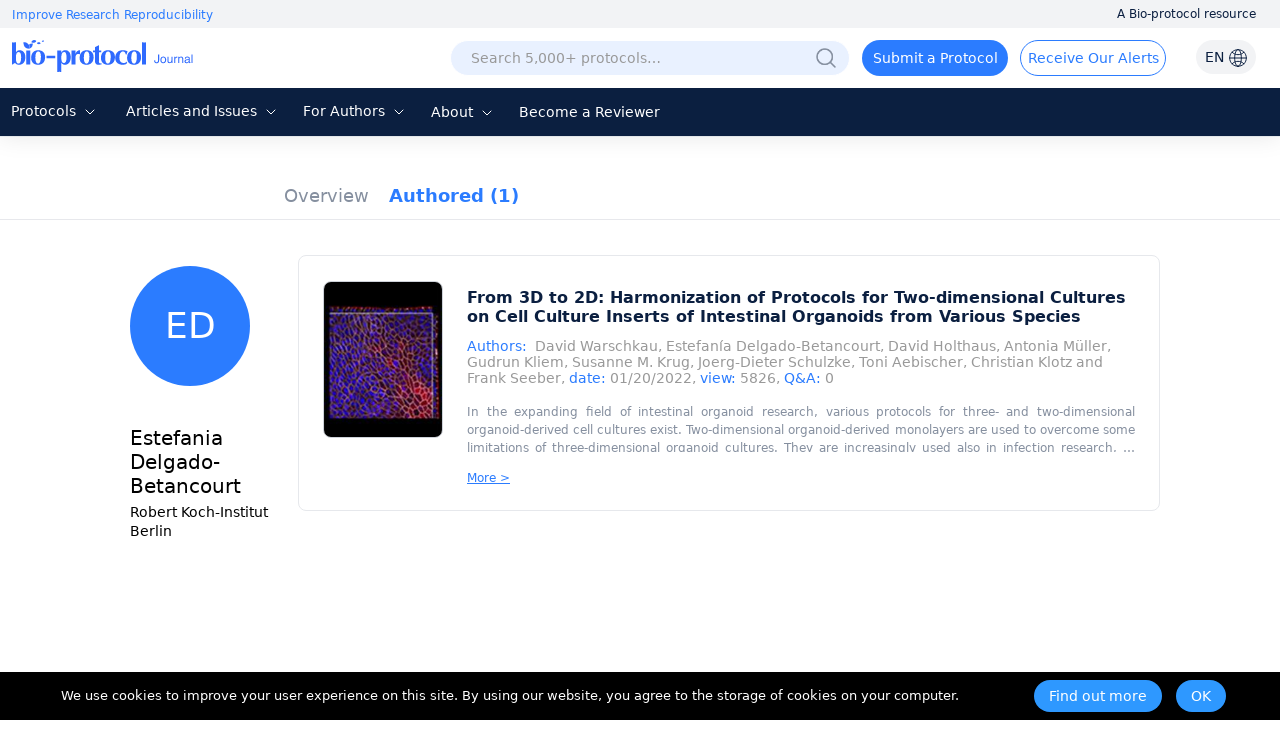

--- FILE ---
content_type: text/html; charset=utf-8
request_url: https://bio-protocol.org/protocolpublish.aspx?action=initpublish
body_size: 1424
content:
{"Online":true,"Message":null,"dtInfo":null,"Total":1,"protocollist":[{"pic":"https://en-cdn.bio-protocol.org/imageup/arcimg/20220118112253354.jpg","title":"From 3D to 2D: Harmonization of Protocols for Two-dimensional Cultures on Cell Culture Inserts of Intestinal Organoids from Various Species ","author":"<span class='authortext'>Authors:</span>&nbsp; <a href=\"/userhome.aspx?id=1287593\" class=\"author-style\">David  Warschkau</a>, <a href=\"/userhome.aspx?id=1343053\" class=\"author-style\">Estefanía Delgado-Betancourt</a>, <a href=\"/userhome.aspx?id=1343054\" class=\"author-style\">David Holthaus</a>, <a href=\"/userhome.aspx?id=1343055\" class=\"author-style\">Antonia Müller</a>, <a href=\"/userhome.aspx?id=1343056\" class=\"author-style\">Gudrun Kliem</a>, <a href=\"/userhome.aspx?id=1343057\" class=\"author-style\">Susanne M. Krug</a>, <a href=\"/userhome.aspx?id=1343058\" class=\"author-style\">Joerg-Dieter Schulzke</a>, <a href=\"/userhome.aspx?id=1343059\" class=\"author-style\">Toni  Aebischer</a>, <a href=\"/userhome.aspx?id=1343060\" class=\"author-style\">Christian Klotz</a> and <a href=\"/userhome.aspx?id=1297160\" class=\"author-style\">Frank Seeber</a>, <span class='authortext'>date:</span> 01/20/2022, <span class='authortext'>view:</span> 5826, <a rel='noindex' href='https://bio-protocol.org/en/bpdetail?id=4295&type=0&pos=b'><span class='authortext'>Q&A:</span> <span class=\"qacount4295\">0</span></span></a>","jianjie":"<p>In the expanding field of intestinal organoid research, various protocols for three- and two-dimensional organoid-derived cell cultures exist. Two-dimensional organoid-derived monolayers are used to overcome some limitations of three-dimensional organoid cultures. They are increasingly used also in infection research, to study physiological processes and tissue barrier functions, where easy experimental access of pathogens to the luminal and/or basolateral cell surface is required. This has resulted in an increasing number of publications reporting different protocols and media compositions for organoid manipulation, precluding direct comparisons of research outcomes in some cases. With this in mind, here we describe a protocol aimed at the harmonization of seeding conditions for three-dimensional intestinal organoids of four commonly used research species onto cell culture inserts, to create organoid-derived monolayers that form electrophysiologically tight epithelial barriers. We give an in-depth description of media compositions and culture conditions for creating these monolayers, enabling also the less experienced researchers to obtain reproducible results within a short period of time, and which should simplify the comparison of future studies between labs, but also encourage others to consider these systems as alternative cell culture models in their research.<br /></p><p><br /><strong>Graphic abstract: </strong><br /></p><p><br /><img class=\"layerphoto\"loading=\"lazy\" src=\"https://enimg.bio-protocol.org:443//attached/image/e4295/bioprotoc-12-02-4295-ga001.jpg\" /><br /><strong>Schematic workflow of organoid-derived monolayer generation from intestinal spheroid cultures. </strong>ECM, extracellular matrix; ODM, organoid-derived monolayer.</p><br />","wzid":4295,"zuozhe":null,"zuozheID":0,"dtts":null,"view":0,"QAcount":0,"Bio101":0,"BioType":0,"AttrType":0,"p_type":0,"DisplayType":1,"userid":0,"bbs":null}],"ReplyList":null}

--- FILE ---
content_type: text/html; charset=utf-8
request_url: https://bio-protocol.org/protocolpublish.aspx?action=GetRapAndLabProtocols&id=1343053&page=1&pagesize=10
body_size: -118
content:
{"Result":true,"data":[],"Total":0}

--- FILE ---
content_type: text/css; charset=utf-8
request_url: https://en-cdn.bio-protocol.org/CSS/cssDoc/masterCss.v2.8.1.css?v=2.5
body_size: 6194
content:
@font-face {
    font-family: 'Open Sans';
    src: url('/font/opensans-webfont.eot'); /* IE9 Compat Modes */
    src: url('/font/opensans-webfont.eot?#iefix') format('embedded-opentype'), /* IE6-IE8 */
    url('/font/opensans-webfont.woff2') format('woff2'), /* Super Modern Browsers */
    url('/font/opensans-webfont.woff') format('woff'), /* Pretty Modern Browsers */
    url('/font/opensans-webfont.ttf') format('truetype'), /* Safari, Android, iOS */
    url('/font/opensans-webfont.svg#svgFontName') format('svg'); /* Legacy iOS */
}

input {
    background: #fff;
}

body .layui-layer-dialog .layui-layer-content {
    word-break: normal;
}

body .demo-skin-radius {
    border-radius: 15px;
    overflow: hidden;
    background: #fff;
}

body, p, h1, h2, h3, ul, ol, li, a, span {
    /*font-family: 'Open Sans';*/
    font-family: -apple-system,system-ui,BlinkMacSystemFont,Helvetica Neue,PingFang SC,Microsoft YaHei,Source Han Sans SC,Noto Sans CJK SC,WenQuanYi Micro Hei,sans-serif;
    color: #000;
    padding: 0px;
    margin: 0px;
}

.containterMain {
    max-width: 1640px;
    background: #fff;
    padding: 0px 30px;
    min-width: 1260px;
    margin: 0 auto;
}

.mainwidth {
    width: 1171px;
    margin: 0 auto;
    font-size: 16px;
}

.inviTitle {
    font-size: 38px;
    text-align: center;
}
/*作者行*/
.text-gray a {
    color: #999;
}

.authortext {
    /*color: #5ba3ed;*/
    color: #325AFF;
}
/*分页*/
.layui-laypage span, .layui-laypage a {
    height: 35px !important;
    line-height: 35px !important;
    margin-right: 10px !important;
}

.text-12 {
    font-size: 12px;
}

.text-18 {
    font-size: 18px;
}

a:focus {
    color: #333;
}

a:hover {
    /*color: #6dadee;*/
    color: #325AFF;
}

.top > a {
    height: 33px;
    display: inline-block;
    line-height: 33px;
}

.headtop {
    width: 100%;
}

    .headtop > a {
        font-size: 14px !important;
    }


#spanlogin .header_textblue {
    color: #2B7CFF !important;
}

    #spanlogin .header_textblue:hover {
        color: #0056b3 !important;
    }

.headtop .top-img-logo:hover {
    border-bottom: none;
}

.headtop .dropdown-hover {
    font-size: 14px !important;
}

#navhead, #navhead_mobile {
    max-width: 1440px;
    margin: 0 auto;
    width: 100%;
}

#navhead {
    min-width: 100% !important;
    display: flex;
}

.headerhome {
    width: 100%;
    background: url(/images/Home-background.jpg) no-repeat center center !important;
    height: 500px !important;
    /*background-size: 100% 391px !important;*/
    filter: progid:DXImageTransform.Microsoft.AlphaImageLoader(src='https://en-cdn.bio-protocol.org/images/Home-background.jpg', sizingMethod='scale');
}

.header {
    width: 100%;
    background: url(/images/Header-background2.png) no-repeat center center;
    height: 238px;
    /*background-size: 100% 151px;*/
    padding-top: 89px;
    filter: progid:DXImageTransform.Microsoft.AlphaImageLoader(src='https://en-cdn.bio-protocol.org/images/Header-background2.png', sizingMethod='scale');
}

.headerlab {
    height: 151px;
    line-height: 151px;
}

.webLogo {
    height: 220px;
    margin-top: -35px;
}

.home-logo {
    padding-top: 0px;
    padding-left: 10px;
    text-align: left;
}

    .home-logo img {
        width: 220px;
    }

.home-word {
    padding-top: 150px;
    font-size: 44px;
    line-height: 40px;
    font-weight: bold;
}

    .home-word span {
        font-size: 22px;
        font-weight: bold;
        color: #525556;
        letter-spacing: 1px;
    }

.mainkuan {
    width: 1171px;
    margin: 0 auto;
    padding-top: 65px;
}

.titleline {
    border-bottom: solid 1px #dfe1e4;
    padding-bottom: 20px;
}

    .titleline h1 {
        font-size: 38px;
        color: #0d0f11;
    }

.drop-menu a {
    transition: none;
}

.HeadfixTop .drop-menu a:hover, .headtop .drop-menu a:hover {
    background: #325AFF;
    font-weight: normal;
    color: #fff !important;
    transition: none;
}

.SettingUser, .ul_dialog {
    width: 240px;
    z-index: 10000;
    position: absolute;
    display: none;
    top: 50px;
}

    .SettingUser ul {
        overflow: hidden;
    }

    .SettingUser ul, .ul_dialog {
        border-radius: 12px;
        padding: 12px 0px;
        background: #fff;
        border: 1px solid #E6E8EC;
        box-shadow: 0px 0px 20px rgba(0, 0, 0, 0.05) !important;
    }

        .SettingUser li, .ul_dialog li {
            cursor: pointer;
            padding: 0px 24px !important;
            width: 100%;
        }

            .SettingUser li a, .ul_dialog li a {
                display: inline-block;
                width: 100%;
                height: 44px;
                line-height: 44px;
                padding: 0px;
                font-weight: normal !important;
            }

                .ul_dialog li a:hover {
                    background: #F2F3F5 !important;
                }

            .SettingUser li:hover, .ul_dialog li:hover {
                background: #F2F3F5;
            }

                .SettingUser li:hover a, .SettingUser li a:hover, .ul_dialog li:hover a, .headtop .ul_dialog li a:hover {
                    color: #2B7CFF !important;
                }

        .ul_dialog li {
            border-bottom-color: rgb(11, 31, 64);
            border-bottom-style: none;
            border-bottom-width: 0px;
            display: flex;
            align-items: center;
            height: 44px;
        }

            .ul_dialog li a {
                white-space: normal;
                word-wrap: break-word;
                display: inline-block;
                width: 100%;
                line-height: normal;
                height: auto;
            }

.gsc-search-button input[type="image"] {
    width: auto;
    height: auto;
}

.headerfix .gsc-search-button input[type="image"] {
    width: 85px;
    height: 34px;
    padding: 0px;
    margin: 0px;
    border: none;
}

input.gsc-input, .gsc-input-box, .gsc-input-box-hover, .gsc-input-box-focus {
    padding: 3px;
}

.gsc-input-box {
    border: 3px solid #2F87FF !important;
    height: auto !important;
}

.gsc-clear-button {
    display: none;
}

.headerfix .gsc-input-box {
    border-width: 1px !important;
    padding: 0px;
}

#googlediv * {
    -webkit-box-sizing: content-box;
    -moz-box-sizing: content-box;
    box-sizing: content-box;
}

td.gsc-search-button {
    width: 174px !important;
    background: #2F87FF;
    vertical-align: bottom;
}

.headerfix td.gsc-search-button {
    width: 85px !important;
    height: 34px;
    vertical-align: top;
}

.gsib_a {
    padding: 4px 6px !important;
}

.headerfix .gsib_a {
    padding: 0px !important;
}


.sousuokumbndivbtn {
    background: url(https://en-cdn.bio-protocol.org/images/shurukuanganniubgmb.gif) no-repeat;
    width: 69px;
    height: 31px;
    float: right;
    border: none;
}

.bioSearch {
    width: 881px;
    margin: 0 auto;
    z-index: 100;
    /*padding-top:40px;*/
}

.text-search {
    height: 54px;
    float: left;
    border-radius: 0px;
    border: 3px solid #2F87FF;
    font-size: 18px;
    width: 100%;
    padding: 3px 8px;
}

.textSearch {
    height: 54px;
    float: left;
    border-radius: 0px;
    border: 3px solid #2F87FF;
    font-size: 18px;
    width: 100%;
    padding: 3px 8px;
}

    .textSearch:focus {
        border-color: #325AFF;
    }


.btn-search-word {
    width: 174px;
    /*background: #66d6db;*/
    background-image: linear-gradient(180deg, #2E98FF 0%, #325AFF 100%);
    cursor: pointer;
    color: #fff;
    font-size: 25px;
    font-weight: bold;
    vertical-align: middle;
    text-align: center;
    letter-spacing: 1px;
}

.button-search {
    height: 40px;
    margin-left: -1px;
    float: left;
}

.HeadfixTop {
    border-bottom: 1px solid #efefef;
    font-size: 12px;
    z-index: 99;
    display: none;
    font-size: 14px;
}

.top {
    padding: 12px 10px 8px 10px;
    /*background: #fff;*/
    background: #fbfbfb;
    width: 100%;
}

    .top a {
        /*margin-right: 20px;*/
        margin-right: 30px; /*45px;*/
    }

.headtop {
    /*    height: 90px;
    line-height: 90px;
    margin: 0 auto;
    padding: 0px 30px;*/
    max-width: 1440px;
    height: 60px;
    margin: 0 auto;
    display: flex;
    align-items: center;
}

    .headtop a {
        font-size: 14px;
    }

.nameTop {
    /*display: inline-block;*/
    border-left: 1px solid #6dadee;
    /*position: absolute;*/
    height: 30px;
    /*top: 0px;
    right: 70px;*/
}

.top-logo {
    width: 182px;
    /*height: 33px;*/
    margin: 0px 12px;
    vertical-align: middle;
}

.Imglogin {
    width: 26px;
    margin-left: 10px;
    height: 25px;
}

#spanlogin a, #spanlogin a span {
    color: #000;
}

.footer {
    background: #092235;
    min-width: 1271px;
}

.wfooter {
    width: 1210px;
    margin: 0 auto;
    /*height: 465px;*/
    height: auto;
}

.footer-main .xl3 .color-light, .footer-main .footerMedia .color-light {
    color: #c7eaec;
}

.footer-main {
    padding: 47px 0px 5px 0px;
    max-width: 1440px;
    width: 100%;
    margin: 0 auto;
}

    .footer-main .xl3 {
        /*height: 130px;*/
    }

        .footer-main .xl3 strong, .footer-main .footerMedia strong {
            display: inline-block;
            font-size: 22px;
            font-weight: normal;
        }

            .footer-main .xl3 strong a, .footer-main .footerMedia strong a {
                font-size: 16px;
            }

        .footer-main .xl3 a, .footer-main .xl3 span, .footer-main .footerMedia a, .footer-main .footerMedia span {
            display: inline-block;
            padding-bottom: 4px;
            color: #666;
        }

.footerMedia .media-body a {
    color: rgba(255, 255, 255, 0.5);
}

.footerMedia .float-right {
    padding-top: 85px;
}

    .footerMedia .float-right a, .footerMedia .float-right span {
        color: rgba(255, 255, 255, 0.5);
        font-size: 14px;
    }

    .footerMedia .float-right strong {
        font-weight: bold;
        padding-bottom: 15px;
        border-bottom: 1px solid #666;
        margin-bottom: 13px;
    }

.shareIcon {
    /*margin-bottom: 48px;*/
    position: absolute;
    text-align: right;
    right: 0px;
}

    .shareIcon a {
        margin-left: 8px;
    }

    .shareIcon img {
        width: 36px;
        height: 36px;
    }

.shareIcon_cn {
    margin-top: 100px;
}

.mg-top {
    margin-top: -30px;
}

.footer-bottom {
    background: #092235;
}

.footer-bottom-main {
    font-size: 14px;
    margin: 0 auto;
    max-width: 1060px;
    width: 100%;
    font-family: Arial;
    color: #fff;
    height: 68px;
    line-height: 68px;
}

    .footer-bottom-main, .footer-bottom-main a, .footer-bottom-main span {
        color: #fff;
        font-size: 14px;
    }

        .footer-bottom-main a:hover {
            color: #999;
        }

.searchChina {
    transition: 0s !important;
}

.headerfix {
    left: 180px !important;
    width: 400px;
    position: fixed !important;
    top: 10px !important;
}

.fixtop {
    top: 45px !important;
}

.span-login {
    display: inline-block;
    /*overflow: hidden;*/
    font-size: 14px;
    position: relative;
}

/*  .span-login a {
        margin-right: 15px;
        color: #7d8892;
    }*/

.lg-green {
    /*background-color: #7DE3EA;*/
    background-image: linear-gradient(180deg, #2E98FF 0%, #325AFF 100%) !important;
}

.lg-blue {
    background-color: #5BA3ED;
}

.lgbig {
    padding: 0px 20px;
    height: 40px;
    line-height: 38px;
    margin-right: 0px !important;
    color: #fff !important;
    font-size: 16px !important;
    border-radius: 8px;
}


.color-blue {
    color: #2f63c2;
}

.text-16 {
    font-size: 16px;
}

.hl28 {
    line-height: 28px;
}
/*作者名字链接上添加的类*/
.author-style {
    /*color: #0074C0;*/
}

/*窄按钮*/
.button-short {
    padding: 2px 15px !important;
}

/*弹窗头部*/
.ifrtitle {
    height: 80px;
    FILTER: progid:DXImageTransform.Microsoft.Gradient(gradientType=0,startColorStr=#fff,endColorStr=#F5F5FA); /*IE 6 7 8*/
    background: -ms-linear-gradient(top, #fff, #F5F5FA); /* IE 10 */
    background: -moz-linear-gradient(top,#fff,#f6f6f8); /*火狐*/
    background: -webkit-gradient(linear, 0% 0%, 0% 100%,from(#fff), to(#F5F5FA)); /*谷歌*/
    background: -webkit-gradient(linear, 0% 0%, 0% 100%, from(#fff), to(#F5F5FA)); /* Safari 4-5, Chrome 1-9*/
    background: -webkit-linear-gradient(top, #fff, #F5F5FA); /*Safari5.1 Chrome 10+*/
    background: -o-linear-gradient(top, #fff, #F5F5FA); /*Opera 11.10+*/
    padding: 10px;
}

    .ifrtitle i {
        color: #C2C2C2;
        cursor: pointer;
    }

.ifrbiaoti {
    margin-top: 20px;
}

    .ifrbiaoti h1 {
        font-size: 18px;
        color: #6dadee;
        text-align: center;
        font-weight: bolder;
    }

.layui-form-select dl dd.layui-this {
    background-color: #6dadee;
}

.letus {
    background: #6dadee !important;
    border-color: #6dadee !important;
    border-radius: 100px;
    font-weight: bold;
    width: 142px;
    padding: 5px;
    word-spacing: 3px;
}

.gsc-search-box {
    width: 100%;
}

.gsc-search-box-tools .gsc-search-box .gsc-input {
    padding-right: 0px !important;
    height: 40px !important;
}

.headerfix .gsc-search-box-tools .gsc-search-box .gsc-input {
    height: 32px !important;
    padding-left: 5px !important;
}

input.gsc-search-button, .input.gsc-search-button {
    margin-left: 0px !important;
}

.gsc-search-box .gsc-input > input:focus, .gsc-input-box-focus {
    box-shadow: none !important;
}

.cse input.gsc-search-button, input.gsc-search-button {
    border-radius: 0px 2px 2px 0px !important;
}

.englishibtn {
    position: absolute;
    /*top: 100px;*/
    /*padding-left: 10px;*/
    line-height: 20px;
}

    .englishibtn a {
        font-size: 12px;
        color: #999;
    }

.lh28 {
    line-height: 28px;
}

.inviPage {
    padding: 30px 65px;
    font-size: 18px;
    line-height: 30px;
    width: 1100px;
}

.color-green {
    color: #5ba3ed;
}

.ShowXzCount {
    background-color: #EAF8F8 !important;
    border: none !important;
    font-size: 16px;
    color: #9B9B9B;
    padding: 8px;
    border-left: solid 4px #38D8DC !important;
}

.fixedcookieNoice {
    position: fixed;
    bottom: 0px;
    background: #000;
    width: 100%;
    /*line-height: 55px;*/
    color: #fff;
    /*text-align: center;*/
    font-size: 13px;
    z-index: 99999999;
    padding: 8px 10px;
}

.bggreen {
    background-color: #2E98FF !important;
    /*background-image: linear-gradient(180deg, #2E98FF 0%, #325AFF 100%) !important;*/
    border: none !important;
    border-radius: 18px !important;
}

    .bggreen:hover {
        background-color: #0056b3 !important;
    }

.fixedchangelang {
    position: fixed;
    top: 0px;
    background: #666;
    width: 100%;
    line-height: 45px;
    color: #fff;
    text-align: center;
    font-size: 13px;
    right: 0px;
    z-index: 10000000;
}

.a_clang {
    padding: 3px 15px;
    margin-right: 100px;
}

.mt45 {
    /*margin-top: 45px;*/
}

.rSearch {
    position: relative;
    line-height: 90px;
    margin-right: 30px;
}

.rinput {
    height: 40px;
    width: 135px; /*156px;*/
    border-radius: 8px;
    /* border: 2px solid #97E9EE; */
    border: 2px solid #325AFF;
    background: #fff !important;
    cursor: pointer !important;
    padding-left: 20px;
    font-size: 17px;
    color: #999;
    vertical-align: middle;
}

.riconsearch {
    position: absolute;
    right: 7px;
    top: 30px;
    color: #325AFF; /* #97E9EE;*/
    font-size: 27px;
    line-height: 30px;
}

.rdialogsearch {
    line-height: 60px;
    position: absolute;
    right: 0px;
    top: 80px;
    width: 420px;
    z-index: 9;
}

.txtTopSearch {
    width: 280px;
    border: 1px solid #325AFF;
    padding: 2px 5px;
    height: 35px;
    margin-left: 5px;
    vertical-align: middle;
}

.rbtnSearch {
    /*background: #6BD6DA !important;*/
    background: #325AFF !important;
    border: 1px solid #325AFF;
    border-radius: 0px;
    color: #fff;
    height: 35px;
    width: 80px;
    margin-left: -5px;
    vertical-align: middle;
}

.LB_a, .LB_b101 {
    width: 100%;
    /*max-width: 1920px;*/
    height: 500px;
    display: inline-block;
    line-height: 560px;
    font-size: 22px;
    text-align: center;
    font-weight: bold;
    letter-spacing: 1px;
}

/*.LB_a {
    background: url(/images/bg-main-bioprotocol.png) no-repeat center center;
    color: #fff !important;
}

.LB_b101 {
    color: #fff !important;
    background: url(/images/bg-main-bio101.png) no-repeat center center;
}*/

.topdrop-menu {
    margin-top: -5px;
}

    .topdrop-menu li {
        line-height: 30px;
    }


.fixRightBanner {
    position: fixed;
    top: 27px;
    width: 220px;
}

input.gsc-search-button, input.gsc-search-button:hover, input.gsc-search-button:focus {
    border-color: #2F87FF !important;
    background-color: #2F87FF !important;
}

#indexvideoshow {
    position: fixed;
    margin: auto;
    left: 0;
    right: 0;
    bottom: 0px;
    text-align: center;
    background: #F2F3F5;
    z-index: 9;
    padding: 10px 0px;
}

#indexvideoclosed {
    position: fixed;
}

#indexvideoclosed {
    position: absolute;
    right: 10px;
    top: 10px;
    width: 20px;
    cursor: pointer;
}

#indexvideodiv {
    margin: auto;
    width: 728px;
    position: relative;
}

    #indexvideodiv .carousel img {
        width: 100%;
        height: 90px;
    }
/***********详情页版本按钮样式***************/
.div_version {
    border: none;
    margin-left: 3px;
}

    .div_version .button {
        border: 1px solid #24a3e4;
        background: #fff;
        border-radius: 0px;
    }

    .div_version .drop-menu li a {
        font-size: 14px;
        font-weight: normal;
        padding: 5px 15px;
    }

    .div_version .drop-menu li .active {
        background: #1D90FA;
        color: #fff !important;
    }

    .div_version .drop-menu li a:hover {
        color: #24a3e4;
    }

    .div_version .drop-menu {
        border-color: #eee;
    }

.w20rate {
    width: 20%;
}

.footerMedia .float-right .divOtherLink {
    line-height: 16px;
    padding-top: 10px;
}

    .footerMedia .float-right .divOtherLink a {
        color: #2F6AFE;
        text-decoration: underline;
    }

.searchiconFocus {
    display: none;
    width: 28px !important;
    top: 4px !important;
    right: 10px !important;
    height: 28px !important;
}

.topsearch {
    max-width: 400px;
    /*position: relative;*/
    display: inline-block;
    width: 400px;
}

    .topsearch:hover .sousuokumbndivinput, .topsearch .sousuokumbndivinput:focus {
        border: 1px solid #2B7CFF;
    }

    .topsearch:hover .searchiconFocus {
        display: inline-block;
    }
/* .topsearch:hover .searchicon{
        display:none;
    }*/
.iconShow {
    display: inline-block !important;
}

.iconHide {
    display: none !important;
}

.text-search {
    height: 36px;
    border-radius: 100px;
    border: 1px solid #fff;
    font-size: 14px;
    width: 100%;
    padding: 3px 50px 3px 20px;
    background: rgb(233, 241, 255);
}

.img_btn_search {
    position: absolute;
    right: 14px;
    top: 8px;
    width: 20px;
    cursor: pointer;
}

#headerlogin {
    min-width: 160px;
}

.w17rate {
    width: 17%;
}

.float_nva_phone {
    display: none;
}

.top_headtoptxt {
    background: #F2F3F5;
}

.headtoptxt {
    max-width: 1440px;
    height: 28px;
    line-height: 28px;
    padding: 0px 24px 0px 12px;
    margin: 0 auto;
}

    .headtoptxt .top_txt_left {
        color: #2B7CFF;
        font-size: 12px;
    }

    .headtoptxt .top_txt_right {
        float: right;
        font-size: 12px;
        color: #0B1F40;
    }

.ul_header_content {
    width: 100%;
    padding-right: 24px;
}

    .ul_header_content li, .ul_header_moblie li {
        float: left;
        line-height: 34px;
        padding: 0px 12px;
    }

    .ul_header_content .li_h36 {
        height: 36px;
        min-width: 50px;
        padding-right: 0px;
    }

.img_lang {
    width: 20px;
}

.li_a_English {
    position: relative;
    cursor: pointer;
}

.ul_header_content .li_a_English {
    width: 60px;
    border-radius: 42px;
    padding: 0px;
    background: #F2F3F5;
    text-align: center;
    margin-left: 2px;
}

    .ul_header_content .li_a_English a, .ul_header_content * {
        color: #0B1F40 !important;
    }

.ul_header_content .li_login, .ul_header_content .li_a_English {
    float: right;
}
    /* 消除间隙的关键 - 使用伪元素扩展悬停区域 */
    .ul_header_content .li_a_English::after {
        content: '';
        position: absolute;
        bottom: -20px;
        left: 0;
        width: 100%;
        height: 30px;
        background: transparent;
    }

.ul_header_content .li_login {
    width: 124px;
    padding-left: 0;
}

.a_English {
    font-weight: normal !important;
}

.div_phone_lang {
    padding-left: 16px;
    position: relative;
}

    .div_phone_lang a {
        display: inline-block;
        background: #F2F3F5;
        border-radius: 120px;
        width: 60px;
        height: 32px;
        text-align: center;
        line-height: 32px;
    }
#ul_lang, #ul_lang_phone {
    right: 0px;
    top: 50px;
    position: absolute;
    width: 114px;
    padding: 12px 1px;
    background: #fff;
    border: 1px solid #E6E8EC;
    box-shadow: 0 0 20px 0 rgb(0 0 0 / 5%);
    border-radius: 12px;
    box-sizing: border-box;
    overflow: hidden;
    opacity: 0;
    visibility: hidden;
    transform: translateY(10px);
    transition: all 0.3s ease;
    list-style: none;
    z-index: 100;
}

    #ul_lang li, #ul_lang_phone li {
        padding: 0px;
        width: 100%;
    }

    #ul_lang a, #ul_lang_phone a {
        height: 44px;
        line-height: 44px;
        width: 100%;
        display: inline-block;
        padding-left: 12px;
        font-weight: normal;
        text-align: left;
        background:#fff;
        border-radius:0px;
    }

        #ul_lang a:hover, #ul_lang_phone a:hover {
            color: #2B7CFF !important;
            background: #F2F3F5;
        }
/* 鼠标悬停时显示菜单 */
.ul_header_content .li_a_English:hover #ul_lang,.div_phone_lang:hover #ul_lang_phone {
    opacity: 1;
    visibility: visible;
    transform: translateY(0);
}


.fixHeaderTop {
    position: fixed;
    left: 0px;
    top: 0px;
    width: 100%;
    z-index: 9999;
    box-shadow: 0 0 24px 0 rgb(0 0 0 / 10%), 0 1px 0 0 #edf1f4;
}

.Main_body {
    padding-top: 136px;
}

.footer_L1 {
    margin-top: 79px;
}

    .footer_L1 li {
        padding-bottom: 12px;
    }

.footer_title {
    font-size: 16px;
    color: #fff;
    margin-bottom: 24px;
}

.ul_footer li {
    padding-bottom: 12px;
}

.footerMedia .footer_R1 {
    padding-top: 0px;
    width: 160px;
    margin-top: 88px;
}

.footerMedia {
    max-width: 1060px;
    width: 100%;
    margin: 0 auto;
    position: relative;
}

.footer_border {
    background: rgba(255, 255, 255, 0.1);
    height: 1px;
}

.ul_header_moblie {
    width: 100%;
}

    .ul_header_moblie li {
        width: 69%;
        display: inline-block;
    }

    .ul_header_moblie .paddingLRIcon {
        padding: 0px 12px;
        width: 15%;
    }

.moblieNavLeftBioPage {
    position: fixed;
    width: 308px;
    left: 0px;
    background: #fff;
    height: 100%;
    padding: 52px 16px 30px 16px;
    display: none;
}

.moblieNavLeftBioPage2 {
    padding: 52px 0px 0px 0px;
}

.img_user_head {
    width: 48px;
    height: 48px;
    margin-right: 10px;
    border-radius: 100%;
}

#div_bio_user .login {
    color: #2B7CFF;
}

.ul_left_nav li {
    line-height: 36px;
}

.ul_dialog_moblie {
    margin-left: 10px;
}

    .ul_dialog_moblie li {
        padding: 0px 10px;
        border-bottom-color: rgb(11, 31, 64);
        border-bottom-style: none;
        border-bottom-width: 0px;
        display: flex;
        align-items: center;
        height: 44px;
    }

        .ul_dialog_moblie li a {
            font-size: 16px;
            line-height: normal;
        }

.imgClose {
    cursor: pointer;
    margin-right: 26px;
}

.div_left_nav {
    height: 100%;
    overflow-y: auto;
}


#navhead_mobile {
    min-width: unset !important;
    display: none;
}

#div_bio_user strong {
    font-size: 18px;
}

.ul_left_nav a {
    font-size: 16px;
    display: inline-block;
    padding-left: 26px;
}

.ul_left_nav .ul_dialog_moblie {
    margin-left: 0px;
    display: none;
}

/* .ul_left_nav .ul_dialog_moblie li {
        background: #F2F3F5;
    }*/

.topNavMoblie {
    margin: 30px 16px 40px 16px;
}

.img_icon_user {
    margin-bottom: 16px;
    width: 25px;
}

.biouserdialog .layui-layer-btn {
    height: 60px;
    padding: 10px 0px 0px 0px;
    text-align: center;
}

    .biouserdialog .layui-layer-btn .layui-layer-btn0, .biouserdialog .layui-layer-btn .layui-layer-btn1 {
        color: #858F9F;
        border: none;
        background: transparent;
        font-size: 16px;
    }

.biouserdialog .layui-layer-content {
    padding-left: 0px;
    padding-right: 0px;
}

.closeSearch {
    cursor: pointer;
    font-size: 24px;
}

.bioSearchdialog {
    box-shadow: none !important;
}

.txtMobileSearch {
    border: 1px solid transparent;
    background: #E9F1FF;
    height: 36px;
    line-height: 36px;
    width: 100%;
    border-radius: 20px;
    padding-left: 16px;
    padding-right: 80px;
}

    .txtMobileSearch:focus {
        border: 1px solid #2B7CFF;
    }

.img_btn_icon {
    position: absolute;
    right: 10px;
    top: 7px;
}

.img_btn_fgx {
    position: absolute;
    top: 6px;
    right: 40px;
    display: none;
}

.img_btn_close {
    position: absolute;
    top: 7px;
    right: 50px;
    display: none;
}


.ul_left_nav a, #bioUserIcon a {
    color: #0B1F40 !important;
}

/*.ul_header_content li:hover {
    border-radius: 42px;
}*/

.ul_header_content li:hover > a, .ul_header_content li:hover .button-group > a {
    font-weight: bold;
    color: #0B1F40;
}

.li_logo:hover {
    background: #fff !important;
}

.li_bg_gray {
    /*background: #000;*/
    /*border-radius: 42px;*/
    border-bottom: 2px solid #fff;
}

    .li_bg_gray .fieldGroup .dropdown-hover, .li_bg_gray .fieldGroup2 .dropdown-hover {
        font-weight: bold;
        color: #fff;
    }

.selectIcon {
    font-size: 12px;
}

.span_user_avatar_big {
    display: inline-block;
    width: 120px;
    height: 120px;
    font-size: 36px;
    background: #2B7CFF;
    color: #fff;
    text-align: center;
    line-height: 120px;
    border-radius: 100%;
}

.span_user_avatar {
    display: inline-block;
    width: 30px;
    height: 30px;
    font-size: 12px;
    background: #2B7CFF;
    color: #fff;
    text-align: center;
    line-height: 30px;
    border-radius: 100%;
    transform: scale(0.8);
}

.span_user_avatar_nav {
    display: inline-block;
    width: 30px;
    height: 30px;
    font-size: 12px;
    background: #2B7CFF;
    color: #fff !important;
    text-align: center;
    line-height: 30px;
    border-radius: 100%;
}

.span_user_avatar_navLeft {
    width: 48px;
    height: 48px;
    line-height: 48px;
    font-size: 20px;
}

.lh34 {
    line-height: 34px !important;
}

.lh35 {
    line-height: 35px !important;
}

.div_advanced {
    text-align: right;
    background: #fff;
    width: 100%;
    height: 48px;
    line-height: 48px;
    padding: 0 8px;
    border: 1px solid #E7E8EC;
    border-radius: 8px;
    max-width: 400px;
    display: none;
}

.li_h36 {
    position: relative;
}

.div_advanced::after {
    position: absolute;
    left: 50%;
    top: 40px;
    content: '';
    width: 16px;
    height: 16px;
    transform: rotate(-45deg);
    background-color: #fff;
    border-top: 1px solid #E6E8EC;
    border-right: 1px solid #E6E8EC;
}

.div_advanced .a_search, .a_search {
    cursor: pointer;
    color: #2B7CFF !important;
}

.submit_protocol {
    background: #2b7cff;
    border-radius: 18px;
    color: #fff;
    height: 36px;
    width: 146px;
    align-items: center;
    display: flex;
    font-size: 14px;
    justify-content: center;
    padding: 10px;
    position: relative;
    color: #fff !important;
    cursor: pointer;
    font-weight: normal !important;
}

    .submit_protocol:hover {
        background: #0056b3;
    }

.header_nav_wrap {
    height: 48px;
    background: #0b1f40;
}

    .header_nav_wrap .header_nav {
        position: relative;
        max-width: 1440px;
        margin: 0 auto;
        height: 48px;
        display: flex;
        align-items: center;
    }

        .header_nav_wrap .header_nav > li {
            font-size: 14px;
            padding: 0px;
            display: flex;
            align-items: center;
            justify-content: center;
            position: relative;
            height: 26px;
            margin: 0px 10px;
        }

.header_nav .a_nav {
    color: #fff;
}

.submit_Alerts {
    border-radius: 18px;
    color: #2b7cff !important;
    height: 36px;
    width: 146px;
    border: 1px solid #2b7cff;
    display: inline-block;
    text-align: center;
    cursor: pointer;
}

    .submit_Alerts:hover {
        color: #0056b3 !important;
        border-color: #0056b3;
        font-weight: normal !important;
    }

@media(max-width:1180px) {
    #navhead {
        display: none;
    }

    #navhead_mobile {
        display: block !important;
    }

    .headtop .top-logo {
        width: 172px !important;
        margin: 0px;
    }

    .header_nav_wrap {
        display: none !important;
    }
}

@media(max-width:800px) {
    .div_submitProtocol {
        margin-top: 48px;
        text-align: center;
    }

    .header_nav_wrap {
        display: none;
    }

    .submit_protocol {
        background: #2b7cff;
        border-radius: 24px;
        color: #fff !important;
        display: inline-block;
        height: 48px;
        line-height: 48px;
        margin-bottom: 12px;
        width: 259px;
        text-align: center;
        padding: 0px;
    }

    .submit_Alerts {
        border-radius: 24px;
        display: inline-block;
        height: 48px;
        line-height: 48px;
        margin-bottom: 12px;
        width: 259px;
        text-align: center;
        padding: 0px;
    }

    .Main_body {
        padding-top: 88px;
    }
    #ul_lang_phone{
        right:auto;
        left:16px;
        top:44px;
    }
}

@media(max-width:600px) {
    .HeadfixTop {
        display: none !important;
    }

    #indexvideoshow {
        display: none;
    }


    .float_nva_phone {
        display: inline-block;
        float: right;
        margin-right: 15px;
    }

    .span-login .signout {
        margin-right: 0px;
        font-size: 16px;
    }

    .headertopChild {
        padding-left: 20px;
    }
}


--- FILE ---
content_type: application/javascript
request_url: https://en-cdn.bio-protocol.org/JS/layui/lay/modules/element.js?v=1.0
body_size: 2960
content:
/**

 @Name：layui.element 常用元素操作
 @Author：贤心
 @License：MIT
    
 */
 
layui.define('jquery', function(exports){
  "use strict";
  
  var $ = layui.jquery
  ,hint = layui.hint()
  ,device = layui.device()
  
  ,MOD_NAME = 'element', THIS = 'layui-this', SHOW = 'layui-show'
  
  ,Element = function(){
    this.config = {};
  };
  
  //全局设置
  Element.prototype.set = function(options){
    var that = this;
    $.extend(true, that.config, options);
    return that;
  };
  
  //表单事件监听
  Element.prototype.on = function(events, callback){
    return layui.onevent(MOD_NAME, events, callback);
  };
  
  //外部Tab新增
  Element.prototype.tabAdd = function(filter, options){
    var TITLE = '.layui-tab-title'
    ,tabElem = $('.layui-tab[lay-filter='+ filter +']')
    ,titElem = tabElem.children(TITLE)
    ,contElem = tabElem.children('.layui-tab-content');
    titElem.append('<li lay-id="'+ (options.id||'') +'">'+ (options.title||'unnaming') +'</li>');
    contElem.append('<div class="layui-tab-item">'+ (options.content||'') +'</div>');
    call.hideTabMore(true);
    call.tabAuto();
    return this;
  };
  
  //外部Tab删除
  Element.prototype.tabDelete = function(filter, layid){
    var TITLE = '.layui-tab-title'
    ,tabElem = $('.layui-tab[lay-filter='+ filter +']')
    ,titElem = tabElem.children(TITLE)
    ,liElem = titElem.find('>li[lay-id="'+ layid +'"]');
    call.tabDelete(null, liElem);
    return this;
  };
  
  //外部Tab切换
  Element.prototype.tabChange = function(filter, layid){
    var TITLE = '.layui-tab-title'
    ,tabElem = $('.layui-tab[lay-filter='+ filter +']')
    ,titElem = tabElem.children(TITLE)
    ,liElem = titElem.find('>li[lay-id="'+ layid +'"]');
    call.tabClick(null, null, liElem);
    return this;
  };
  
  //动态改变进度条
  Element.prototype.progress = function(filter, percent){
    var ELEM = 'layui-progress'
    ,elem = $('.'+ ELEM +'[lay-filter='+ filter +']')
    ,elemBar = elem.find('.'+ ELEM +'-bar')
    ,text = elemBar.find('.'+ ELEM +'-text');
    elemBar.css('width', percent);
    text.text(percent);
    return this;
  };
  
  var NAV_ELEM = '.layui-nav', NAV_ITEM = 'layui-nav-item', NAV_BAR = 'layui-nav-bar'
  ,NAV_TREE = 'layui-nav-tree', NAV_CHILD = 'layui-nav-child', NAV_MORE = 'layui-nav-more'
  ,NAV_ANIM = 'layui-anim layui-anim-upbit'
  
  //基础事件体
  ,call = {
    //Tab点击
    tabClick: function(e, index, liElem){
      var othis = liElem || $(this)
      ,index = index || othis.parent().children('li').index(othis)
      ,parents = othis.parents('.layui-tab').eq(0)
      ,item = parents.children('.layui-tab-content').children('.layui-tab-item')
      ,filter = parents.attr('lay-filter');
      
      othis.addClass(THIS).siblings().removeClass(THIS);
      item.eq(index).addClass(SHOW).siblings().removeClass(SHOW);
      
      layui.event.call(this, MOD_NAME, 'tab('+ filter +')', {
        elem: parents
        ,index: index
      });
    }
    
    //Tab删除
    ,tabDelete: function(e, othis){
      var li = othis || $(this).parent(), index = li.index();
      var parents = li.parents('.layui-tab').eq(0);
      var item = parents.children('.layui-tab-content').children('.layui-tab-item')
      
      if(li.hasClass(THIS)){
        if(li.next()[0]){
          call.tabClick.call(li.next()[0], null, index + 1);
        } else if(li.prev()[0]){
          call.tabClick.call(li.prev()[0], null, index - 1);
        }
      }
      
      li.remove();
      item.eq(index).remove();
      setTimeout(function(){
        call.tabAuto();
      }, 50);
    }
    
    //Tab自适应
    ,tabAuto: function(){
      var SCROLL = 'layui-tab-scroll', MORE = 'layui-tab-more', BAR = 'layui-tab-bar'
      ,CLOSE = 'layui-tab-close', that = this;
      
      $('.layui-tab').each(function(){
        var othis = $(this)
        ,title = othis.children('.layui-tab-title')
        ,item = othis.children('.layui-tab-content').children('.layui-tab-item')
        ,STOPE = 'lay-stope="tabmore"'
        ,span = $('<span class="layui-unselect layui-tab-bar" '+ STOPE +'><i '+ STOPE +' class="layui-icon">&#xe61a;</i></span>');
        
        if(that === window && device.ie != 8){
          call.hideTabMore(true)
        }
        
        //允许关闭
        if(othis.attr('lay-allowClose')){
          title.find('li').each(function(){
            var li = $(this);
            if(!li.find('.'+CLOSE)[0]){
              var close = $('<i class="layui-icon layui-unselect '+ CLOSE +'">&#x1006;</i>');
              close.on('click', call.tabDelete);
              li.append(close);
            }
          });
        }
        
        //响应式
        if(title.prop('scrollWidth') > title.outerWidth()+1){
          if(title.find('.'+BAR)[0]) return;
          title.append(span);
          othis.attr('overflow', '');
          span.on('click', function(e){
            title[this.title ? 'removeClass' : 'addClass'](MORE);
            this.title = this.title ? '' : '收缩';
          });
        } else {
          title.find('.'+BAR).remove();
          othis.removeAttr('overflow');
        }
      });
    }
    //隐藏更多Tab
    ,hideTabMore: function(e){
      var tsbTitle = $('.layui-tab-title');
      if(e === true || $(e.target).attr('lay-stope') !== 'tabmore'){
        tsbTitle.removeClass('layui-tab-more');
        tsbTitle.find('.layui-tab-bar').attr('title','');
      }
    }
    
    //点击选中
    ,clickThis: function(){
      var othis = $(this), parents = othis.parents(NAV_ELEM)
      ,filter = parents.attr('lay-filter');
      
      if(othis.find('.'+NAV_CHILD)[0]) return;
      parents.find('.'+THIS).removeClass(THIS);
      othis.addClass(THIS);
      layui.event.call(this, MOD_NAME, 'nav('+ filter +')', othis);
    }
    //点击子菜单选中
    ,clickChild: function(){
      var othis = $(this), parents = othis.parents(NAV_ELEM)
      ,filter = parents.attr('lay-filter');
      parents.find('.'+THIS).removeClass(THIS);
      othis.addClass(THIS);
      layui.event.call(this, MOD_NAME, 'nav('+ filter +')', othis);
    }
    //展开二级菜单
    ,showChild: function(){
      var othis = $(this), parents = othis.parents(NAV_ELEM);
      var parent = othis.parent(), child = othis.siblings('.'+NAV_CHILD);
      if(parents.hasClass(NAV_TREE)){
        child.removeClass(NAV_ANIM);
        parent[child.css('display') === 'none' ? 'addClass': 'removeClass'](NAV_ITEM+'ed');
      }
    }
    
    //折叠面板
    ,collapse: function(){
      var othis = $(this), icon = othis.find('.layui-colla-icon')
      ,elemCont = othis.siblings('.layui-colla-content')
      ,parents = othis.parents('.layui-collapse').eq(0)
      ,filter = parents.attr('lay-filter')
      ,isNone = elemCont.css('display') === 'none';
      //是否手风琴
      if(typeof parents.attr('lay-accordion') === 'string'){
        var show = parents.children('.layui-colla-item').children('.'+SHOW);
        show.siblings('.layui-colla-title').children('.layui-colla-icon').html('&#xe602;');
        show.removeClass(SHOW);
      }
      elemCont[isNone ? 'addClass' : 'removeClass'](SHOW);
      icon.html(isNone ? '&#xe61a;' : '&#xe602;');
      
      layui.event.call(this, MOD_NAME, 'collapse('+ filter +')', {
        title: othis
        ,content: elemCont
        ,show: isNone
      });
    }
  };
  
  //初始化元素操作
  Element.prototype.init = function(type){
    var that = this, items = {
      
      //Tab选项卡
      tab: function(){
        call.tabAuto.call({});
      }
      
      //导航菜单
      ,nav: function(){
        var TIME = 200, timer, timerMore, timeEnd, follow = function(bar, nav){
          var othis = $(this), child = othis.find('.'+NAV_CHILD);
          
          if(nav.hasClass(NAV_TREE)){
            bar.css({
              top: othis.position().top
              ,height: othis.children('a').height()
              ,opacity: 1
            });
          } else {
            child.addClass(NAV_ANIM);
            bar.css({
              left: othis.position().left + parseFloat(othis.css('marginLeft'))
              ,top: othis.position().top + othis.height() - 5
            });
            
            timer = setTimeout(function(){
              bar.css({
                width: othis.width()
                ,opacity: 1
              });
            }, device.ie && device.ie < 10 ? 0 : TIME);
            
            clearTimeout(timeEnd);
            if(child.css('display') === 'block'){
              clearTimeout(timerMore);
            }
            timerMore = setTimeout(function(){
              child.addClass(SHOW)
              othis.find('.'+NAV_MORE).addClass(NAV_MORE+'d');
            }, 300);
          }
        }
        
        $(NAV_ELEM).each(function(){
          var othis = $(this)
          ,bar = $('<span class="'+ NAV_BAR +'"></span>')
          ,itemElem = othis.find('.'+NAV_ITEM);
          
          //Hover滑动效果
          if(!othis.find('.'+NAV_BAR)[0]){
            othis.append(bar);
            itemElem.on('mouseenter', function(){
              follow.call(this, bar, othis);
            }).on('mouseleave', function(){
              if(!othis.hasClass(NAV_TREE)){
                clearTimeout(timerMore);
                timerMore = setTimeout(function(){
                  othis.find('.'+NAV_CHILD).removeClass(SHOW);
                  othis.find('.'+NAV_MORE).removeClass(NAV_MORE+'d');
                }, 300);
              }
            });
            othis.on('mouseleave', function(){
              clearTimeout(timer)
              timeEnd = setTimeout(function(){
                if(othis.hasClass(NAV_TREE)){
                  bar.css({
                    height: 0
                    ,top: bar.position().top + bar.height()/2
                    ,opacity: 0
                  });
                } else {
                  bar.css({
                    width: 0
                    ,left: bar.position().left + bar.width()/2
                    ,opacity: 0
                  });
                }
              }, TIME);
            });
          }
          
          itemElem.each(function(){
            var oitem = $(this), child = oitem.find('.'+NAV_CHILD);
            
            //二级菜单
            if(child[0] && !oitem.find('.'+NAV_MORE)[0]){
              var one = oitem.children('a');
              one.append('<span class="'+ NAV_MORE +'"></span>');
            }
            
            oitem.off('click', call.clickThis).on('click', call.clickThis); //点击选中
            oitem.children('a').off('click', call.showChild).on('click', call.showChild); //展开二级菜单
            child.children('dd').off('click', call.clickChild).on('click', call.clickChild); //点击子菜单选中
          });
        });
      }
      
      //面包屑
      ,breadcrumb: function(){
        var ELEM = '.layui-breadcrumb';
        
        $(ELEM).each(function(){
          var othis = $(this)
          ,separator = othis.attr('lay-separator') || '>'
          ,aNode = othis.find('a');
          if(aNode.find('.layui-box')[0]) return;
          aNode.each(function(index){
            if(index === aNode.length - 1) return;
            $(this).append('<span class="layui-box">'+ separator +'</span>');
          });
          othis.css('visibility', 'visible');
        });
      }
      
      //进度条
      ,progress: function(){
        var ELEM = 'layui-progress';
        
        $('.'+ELEM).each(function(){
          var othis = $(this)
          ,elemBar = othis.find('.layui-progress-bar')
          ,width = elemBar.attr('lay-percent');
          elemBar.css('width', width);
          if(othis.attr('lay-showPercent')){
            setTimeout(function(){
              var percent = Math.round(elemBar.width()/othis.width()*100);
              if(percent > 100) percent = 100;
              elemBar.html('<span class="'+ ELEM +'-text">'+ percent +'%</span>');
            },350);
          }
        });
      }
      
      //折叠面板
      ,collapse: function(){
        var ELEM = 'layui-collapse';
        
        $('.'+ELEM).each(function(){
          var elemItem = $(this).find('.layui-colla-item')
          elemItem.each(function(){
            var othis = $(this)
            ,elemTitle = othis.find('.layui-colla-title')
            ,elemCont = othis.find('.layui-colla-content')
            ,isNone = elemCont.css('display') === 'none';
            
            //初始状态
            elemTitle.find('.layui-colla-icon').remove();
            elemTitle.append('<i class="layui-icon layui-colla-icon">'+ (isNone ? '&#xe602;' : '&#xe61a;') +'</i>');

            //点击标题
            elemTitle.off('click', call.collapse).on('click', call.collapse);
          });     
         
        });
      }
    };

    return layui.each(items, function(index, item){
      item();
    });
  };

  var element = new Element(), dom = $(document);
  element.init();
  
  var TITLE = '.layui-tab-title li';
  dom.on('click', TITLE, call.tabClick); //Tab切换
  dom.on('click', call.hideTabMore); //隐藏展开的Tab
  $(window).on('resize', call.tabAuto); //自适应
  
  exports(MOD_NAME, function(options){
    return element.set(options);
  });
});



--- FILE ---
content_type: application/javascript
request_url: https://en-cdn.bio-protocol.org/JS/JsDoc/masterJS.v6.9.7.js?v=2.5
body_size: 13829
content:
var divQAIsshow = 0;
var ReDB = '//re.bio-protocol.org';
var cnUrlsite = '//cn.bio-protocol.org';
var taskCount = 0;//统计task数量
var hostCdn = 'https://cdn.bio-protocol.org';
var _journal_host_master = '';
layer.config({
    skin: 'demo-class'
});
var Onlinezt = 0;
var isH5 = true;
var ewzid = 0;//保存protocol Id
$(function () {
    try {
        _journal_host_master = journal_host_master;
    } catch { }
    removeAD();
    if (window.File && window.FileReader && window.FileList && window.Blob) {
        // Great success! All the File APIs are supported.浏览器支持html5   
    } else {
        isH5 = false;
        if ($.cookie('tixing') == 1) { } else {
            var tishi = 'Your browser version is too low, please use the high version of the browser<br /><br />';
            tishi += 'You can download the following browsers<br />';
            tishi += '<a style="margin-right:10px;" target="_blank" href="https://www.google.com/chrome/browser/"><img src="' + _ImgSrcURI + '/images/logo/chrome.png" style="height:40px;" /></a>';
            tishi += '<a style="margin-right:10px;" target="_blank"  href="https://www.mozilla.com"><img style="height:40px;"  src="/images/logo/firefox.png" /></a>';
            tishi += '<a style="margin-right:10px;" target="_blank"  href="http://www.opera.com/"><img style="height:40px;"  src="/images/logo/opera.png" /></a>';
            tishi += '<div style="margin-top:15px;text-align:right;">';
            tishi += '  <label style="margin-top:8px;cursor: pointer;">';
            tishi += '      <input type="checkbox" id="butixing" name="butixing" /> Do not remind me later&nbsp;&nbsp;&nbsp;';
            tishi += '  </label>';
            tishi += '  <input type="button" class="button bg-blue" value="Close" onclick="CloseRemind()"/>';
            tishi += '</div>';
            layer.open({
                title: 'Prompt',
                area: '600px',
                btn: 0,
                content: tishi,
                closeBtn: 0
            });
        }
    }

    //$('body').attr('onresize', 'ResizeSearch()');
    ResizeSearch();
    RecordInsert();

    getUserInfoTitle();//判断是否有task

    MasterInitDataInfo();//初始化数据

    var hhFlexArticle = $('#porotoclAll').offset() == undefined ? 0 : $('#porotoclAll').offset().top - 20;//p页面右侧Q&A滚动高度计算
    var win_w = $(window).width();
    $(window).scroll(function () {
        //if ($(window).scrollTop() > $(".header").offset().top) {
        var scrollHeight = $(window).scrollTop();
        if (scrollHeight > 376 /*$(".span-height").offset().top*/) {
            CloseLang();
            $(".fixed").show();
            $('.HeadfixTop').addClass('fixed-top');
            $('.topspan').css('width', '10px');
            EditSearchStyle();
            EditGoogleSearch();
            if (win_w >= 600) {
                $('.header_nav_wrap').hide();
            }
        } else {
            showLang();
            $(".fixed").hide();
            $('.SettingUser').hide();
            $('.HeadfixTop').removeClass('fixed-top');
            //$('.flexFixed').show();//p页面左侧导航
            HideSearchStyle();
            HideGoogleSearch();
            if (win_w >= 600) {
                $('.header_nav_wrap').show();
            }
        }
        if (scrollHeight > hhFlexArticle) {//p页面右侧Q&A显示/隐藏
            $('#divQ_A').addClass('fixed-top').show();
            if (divQAIsshow == 1) {//右边空的时候,如果有新Q&A
                $('#pbodyrbarNull').html('&nbsp;');
            } else {
                $('#pbodyrbarNull').html('');
            }

            if ($(window).scrollTop() + $(window).height() > $(".footer").offset().top) {
                $('#divQ_A').hide();
            }
        } else {
            $('#divQ_A').removeClass('fixed-top').hide();
            $('#pbodyrbarNull').html('');
        }
        //} else {

        //}
        //if ($(window).scrollTop() + $(window).height() > $(".ft1").offset().top) {//footer显示的时候,p页面左侧导航隐藏
        //    $('#FlexArticle').hide();
        //} else {
        //    $('#FlexArticle').show();
        //}
    });

    LoginInfo(1);//验证登录

    Online();

    //根据参数自动打开登录弹窗
    var lgn = $.getUrlVar('login');
    if (lgn == 1) {
        checkUserStatus(0, 5, '');
    } else if (lgn == 2) {
        var header_userid = 0;
        try { header_userid = header_uid; } catch (err) { }
        $.ajax({
            headers: {
                'user-id': header_userid
            },
            url: '/smlog/userstatus.aspx?action=checklogin',
            type: 'post',
            dataType: 'json',
            success: function (r) {
                if (r.Online) {
                    Onlinezt = 1;
                } else {
                    ShowSignUp(0, 5);
                    return false;
                }
            }
        });
    }

    GetBottomBanner();
});

function removeAD() {
    try {
        var sb = GetSheBei().toLowerCase();
        if (sb != 'pc') {
            $('.panVideoAD').removme();
        }
    } catch (err) { }
}
function ResizeSearch() {
    setInterval(function () {
        var max_w = 0;
        $('.ul_header_content > li').each(function (index, data) {
            max_w = max_w + parseFloat($(data).width() + 24);
        });
        var ul_w = $('.ul_header_content').width();
        var cha_w = max_w - ul_w;

        var liw = $('.li_h36').width() - cha_w - 10;
        // $('.li_h36').width(liw);

        var nav_w = $(window).width();
        //if (nav_w < 1180) {
        //    $('#navhead').hide();
        //    $('#navhead_mobile').show();
        //} else {
        //    $('#navhead').show();
        //    $('#navhead_mobile').hide();
        //}
    }, 1000);
}

//关闭提醒是否支持html5浏览器
function CloseRemind() {
    var isflag = $("input[name='butixing']").is(':checked') == true ? 1 : 0;
    layer.closeAll();
    if (isflag == 1) {
        var header_userid = 0;
        try { header_userid = header_uid; } catch (err) { }
        $.ajax({
            headers: {
                'user-id': header_userid
            },
            url: '/smlog/userstatus.aspx?action=remindcookie',
            type: 'post',
            data: {
                isflag: isflag
            },
            success: function (r) {

            }
        });
    }
}

function Online() {
    //setInterval(function () {
    //    if (Onlinezt != 0) {
    //        $.ajax({
    //            url: '/smlog/UserStatus.aspx?action=online',
    //            type: 'post',
    //            dataType: 'json',
    //            success: function (r) {
    //                if (r && r.Online) {

    //                }
    //            }
    //        });
    //    }
    //}, 60000);
}

//登录之后操作
function AfterLogin() {
    //location.href = location.origin + location.pathname + location.search;
}

//滚动, 修改头部搜索框样式 显示
function EditSearchStyle() {
    //$('.searchChina').css('height', '34px').css("border-width", '1px');
    $('.btn-search-word').css('width', '85px').css('font-size', '14px');
    //$('.button-search').attr('src', '/images/header-research-button.png');
    //$('.bioSearch').addClass('headerfix');
    $('.topspan').css('width', '390px');
}
//滚动, 修改头部搜索框样式 隐藏
function HideSearchStyle() {
    //$('.searchChina').css('height', '60px').css("border-width", '3px');
    $('.btn-search-word').css('width', '174px').css('font-size', '25px');
    //$('.button-search').attr('src', '/images/search-button.png');
    //$('.bioSearch').removeClass('headerfix');
    $('.topspan').css('width', '10px');
}

function EditGoogleSearch() {
    $('.gssb_c').addClass('headerfix fixtop');
}
function HideGoogleSearch() {
    $('.gssb_c').removeClass('headerfix fixtop');
}

//初始化数据
function MasterInitDataInfo() {
    var nowdate = new Date();
    $('.nowyearNumber').html(nowdate.getFullYear());

    $(".fixed").hide();
    $('.flexFixed').show();

    //User页面导航统计
    var navtitle = $('.userNav').val();
    //if (navtitle == 1) {//等于1, 表示在User页面, 不等于1 表示不在User页面
    //    var userid = $.getUrlVar('id') == undefined || $.getUrlVar('id') == '' ? 0 : $.getUrlVar('id');
    //    try {
    //        userid = userid == 0 ? _user_id : userid;
    //    } catch (err) { }
    //    if (window.location.href.toLowerCase().indexOf('feedbackedit.aspx') >= 0) {
    //        userid = 0;
    //    }
    //    var header_userid = 0;
    //    try { header_userid = header_uid; } catch (err) { }
    //    $.ajax({
    //        headers: {
    //            'user-id': header_userid
    //        },
    //        url: '/smlog/userstatus.aspx',
    //        Type: 'post',
    //        data: {
    //            action: 'sumnav',
    //            userid: userid
    //        },
    //        dataType: 'json',
    //        success: function (r) {
    //            if (r.Online) {
    //                $('.publishtitle').html(r.publishedCount);
    //                if (r.publishedCount > 0) {
    //                    $('.li_published').show();
    //                }else{
    //                    $('.protocolpublished').removeAttr('href');
    //                    $('.li_published').hide();
    //                }

    //                var ecount = r.editedCount == 0 && r.editedCountHid > 0 ? r.editedCountHid : r.editedCount;
    //                $('.editedtitle').html(ecount);
    //                $('#span_l_edited').html(ecount);
    //                if (ecount > 0) {
    //                    $('.li_edited').show();
    //                    $('.lied').show();
    //                }else{
    //                    $('.protocolsEdited').removeAttr('href');
    //                    $('.li_edited').hide();
    //                    $('.lied').hide();
    //                }
    //                var rcount = r.reviewedCount == 0 && r.reviewedCountHid > 0 ? r.reviewedCountHid : r.reviewedCount;
    //                $('.reviewedtitle').html(rcount);//头部导航
    //                $('#span_l_reviewed').html(rcount);//左侧
    //                if (rcount > 0) {
    //                    $('.li_reviewed').show();
    //                    $('.lire').show();
    //                }else{
    //                    $('.protocolsReviewed').removeAttr('href');
    //                    $('.li_reviewed').hide();
    //                    $('.lire').hide();
    //                }
    //                var auc = $.trim($('.hidpubliccount').val());
    //                if (auc > 0 || ecount > 0 || rcount > 0) {
    //                    $('.ctbtitle').show();
    //                }

    //                $('.followedtitle').html(r.followedCount);
    //                $('.feedbacktitle').html(r.feedbackCount);
    //                $('.q_atitle').html(r.QandACount);
    //                if (r.followedCount == 0) {
    //                    $('.protocolsfollowed').removeAttr('href');
    //                    $('.li_favorites').hide();
    //                } else {
    //                    $('.li_favorites').show();
    //                }
    //                if (r.feedbackCount == 0) {
    //                    $('.topfeedback').removeAttr('href');
    //                    $('.li_feedback').hide();
    //                } else {
    //                    $('.li_feedback').show();
    //                }
    //                if (r.QandACount == 0) {
    //                    $('.topQ_A').removeAttr('href');
    //                    $('.li_QA').hide();
    //                } else {
    //                    $('.li_QA').show();
    //                }

    //                //if (r.showTask == 1) {
    //                //    $('.li_task').show();
    //                //    //getUserInfoTitle();                       
    //                //}


    //                var widths = 20;
    //                $('.ul-nav li').each(function (index, data) {
    //                    if ($(data).css('display') != 'none') {
    //                        widths += $(data).width()+36;
    //                    }
    //                });
    //                $('.ul-nav').css('width', widths + 'px');
    //            }
    //        }
    //    });
    //}
}

//task
function getUserInfoTitle() {
    var header_userid = 0;
    try { header_userid = header_uid; } catch (err) { }
    $.ajax({
        headers: {
            'user-id': header_userid
        },
        url: '/usertask.aspx?action=getuserinfo',
        type: 'post',
        data: {
            page: 1
        },
        dataType: 'json',
        success: function (r) {
            if (r && r.Online) {
                var url = window.location.href;
                if (r.aereType == 4 && url.toLowerCase().indexOf('usertask.aspx') >= 0) {
                    GetTaskListProtocols(r.userid, r.pwd, r.aereid);
                }
                if (r.aereType == 3 || r.aereType == 4) {
                    GetReViewList(1, 1, r.userid, r.pwd, r.aereid, r.aereType);
                }

                if (r.ISSignature) {
                    $("#liSignature").show();
                }
            }
        }
    });
}

//获取 task的 Protocols under review and revision
function GetReViewList(page, tag, userid, pwd, aereid, aereType) {
    taskCount = 0;
    var pagesize = 1000;
    var header_userid = 0;
    try { header_userid = header_uid; } catch (err) { }
    $.ajax({
        headers: {
            'user-id': header_userid
        },
        type: "post",
        async: false,
        url: ReDB + "/data/ajaxreview.aspx?method=GetReViewList",
        data: {
            page: page,
            pagesize: pagesize,
            tag: tag,
            aereid: aereid,
            aeretype: aereType,
            uid: userid,
            psw: pwd
        },
        dataType: "jsonp",
        success: function (r) {
            if (r) {
                var htmlRed = '';
                var htmlblack = '';

                var tj = 0;
                if (r.table != null) {
                    $(r.table).each(function (index, data) {
                        var pa = "?xxid=" + data.xxid;
                        var url = "reviewaddman.aspx" + pa;

                        var statuslink = ""; statusname = "Add Reviewers";
                        var pastatus = "?yestt=" + data.yestt;
                        if (data.yestt == "2" || data.yestt == "3" || data.yestt == "4") {
                            statuslink = "reviewaddman.aspx" + pastatus;
                        }


                        var bz = 1;
                        if (data.yestt == 2 || data.yestt == 3 || data.yestt == 4) {
                            bz = 1;
                        } else if (data.yestt == 5 || data.yestt == 6 || data.yestt == 25) {
                            bz = 2;
                        } else if (data.yestt == 26 || data.yestt == 35) {
                            bz = 3;
                        } else if (data.yestt == 36) {
                            bz = 4;
                        } else {
                            bz = 1;
                        }

                        var Strurl = '';
                        var Strstatus = "";
                        switch (data.yestt) {
                            case 1:
                                Strstatus += "Submission";
                                break;
                            case 2:
                                Strstatus += "Reformatting";
                                break;
                            case 3:
                                Strstatus += "Author confirmation";
                                break;
                            case 4:
                                Strurl = 'reviewreview.aspx?xxid=' + data.xxid + '&bz=1';
                                Strstatus += "Review";
                                break;
                            case 5:
                                Strstatus += "First revision";
                                break;
                            case 6:
                                Strstatus += "First revision confirm";
                                Strurl = 'reviewreview2.aspx?xxid=' + data.xxid + '&bz=' + bz;
                                break;
                            case 7:
                                Strstatus += "LTP";
                                break;
                            case 8:
                                Strstatus += "Signed";
                                break;
                            case 9:
                                Strstatus += "Published";
                                break;
                            case 10:
                                Strstatus += "Published";
                                break;
                            case 25:
                                Strstatus += "Second revision";
                                break;
                            case 26:
                                Strstatus += "Second revision confirm";
                                Strurl = 'reviewreview2.aspx?xxid=' + data.xxid + '&bz=' + bz;
                                break;
                            case 35:
                                Strstatus += "Third revision";
                                break;
                            case 36:
                                Strstatus += "Third revision confirm";
                                Strurl = 'reviewreview2.aspx?xxid=' + data.xxid + '&bz=' + bz;
                                break;
                            case 40:
                                Strstatus += "Figures";
                                break;
                            case 60:
                                Strstatus += "Proofreading";
                                break;
                            case 1:
                                Strstatus += "Submission";
                                break;
                            case 1:
                                Strstatus += "Submission";
                                break;
                            default:
                                break;
                        }

                        if (data.canyu == "1") {
                            tj++;

                            var html = '';
                            html += '<div class="listgray">';
                            html += '    <div class="mediax media-x">';
                            html += '        <div class="float-right">';
                            var url = '';
                            var hrefindex2 = -1;
                            var hrefindex0 = -1;
                            if (data.caozuo.indexOf('href=') > 0) {
                                var czuo = data.caozuo.replace(/href=/g, 'class="hidecaozuo" href=')
                                $('.divhidehref').html(czuo);
                                var czhref = $('.hidecaozuo').attr('href');
                                //hrefindex0 = data.caozuo.indexOf('"') < 0 ? data.caozuo.indexOf("'") : data.caozuo.indexOf('"');
                                //var hrefindex1 = data.caozuo.indexOf('?');
                                //hrefindex2 = data.caozuo.lastIndexOf('"') < 0 ? data.caozuo.lastIndexOf("'") : data.caozuo.lastIndexOf('"');
                                url = ReDB + '/rs.aspx?uid=' + userid + '&psw=' + pwd + '&url=' + encodeURIComponent(czhref);
                                html += '      <a target="_blank" class="button bg-red list-bg-red" href="' + url + '">';
                                html += '           <img src="' + _ImgSrcURI + '/images/icon/ToReviewProtocols.png" class="margin-right" />';
                            } else {
                                html += '      <a class="button button-gray" style="display:none;">';
                                html += '           <img src="' + _ImgSrcURI + '/images/icon/ToReviewProtocolsGrey.png" class="margin-right" />';
                            }
                            html += '           To review protocols&nbsp;</a>';
                            html += '        </div>';
                            html += '        <div class="media-body">';
                            if (Strurl == '') {
                                html += '        ' + data.xxtitle + '<br />';
                            } else {
                                html += '       <a href="' + ReDB + '/rs.aspx?uid=' + userid + '&psw=' + pwd + '&url=' + encodeURIComponent(Strurl) + '" target="_blank">' + data.xxtitle + '</a><br />';
                            }
                            var taskdtt = '';
                            if (data.taskdtt.indexOf('text-red') >= 0) {
                                taskdtt = ' (' + data.taskdtt + ')';
                            } else {
                                if (data.taskdtt != '') {
                                    taskdtt = '<span class="text-gray text-14"> (' + data.taskdtt + ')</span>';
                                }
                            }
                            if (data.caozuo.indexOf('href=') > 0) {
                                //var href1 = data.caozuo.substring(0, hrefindex0 + 1);
                                //var href2 = data.caozuo.substring(hrefindex2);
                                //var cz = href1 + url + href2;
                                $('.hidecaozuo').attr('href', url).attr('target', '_blank').removeAttr('class');
                                html += '            <span class="list-text-red text-14">Pending task: ' + $.trim($('.divhidehref').html()) + taskdtt + '</span> ';
                            } else {
                                html += '           <span class="text-gray text-14">Pending task: ' + data.caozuo + taskdtt + '</span> ';
                            }
                            html += '            <br /><span class="text-gray text-14">' + Strstatus + '</span>';
                            html += '        </div>';
                            html += '    </div>';
                            html += '</div>';

                            if (data.caozuo.indexOf('href=') > 0) {
                                htmlRed += html;
                                taskCount++;
                            } else {
                                htmlblack += html;
                            }
                        }
                    });
                }
                //$('.span_task').html(tp);
                $('.task_title').html(taskCount);//Title导航中Task数量
                $(".taskVersionList").html(htmlRed + htmlblack);

                if ($.trim($(".taskVersionList").html()) != '') {
                    $('.tasktitle').show();
                } else {
                    var account = '';
                    var msg = 'No pending task.';
                    if (aereType == 3) {
                        account = 'reviewer';
                    } else if (aereType == 4) {
                        account = 'editor';
                    }
                    msg += '<br />To access your ' + account + ' account, please click <a href="' + ReDB + '/rs.aspx?uid=' + userid + '&psw=' + pwd + '&url=' + encodeURIComponent('Default.aspx') + '" target="_blank" style="color:#47A0F0;">here</a>.';
                    $('.taskVersionList').html('<div class="listgray">' + msg + '</div>');

                }

                if (taskCount > 0) {
                    $('.hongdian').show();
                }
            } else {
                $('.task_title').html(taskCount);//Title导航中Task数量
            }
        },
        error: function () {
            $('.task_title').html(taskCount);
        }
    });
}

//position 1 固定头部, 2不固定头部
function GetUserName(position) {
    var userinfo = '';
    //if (_cookie_first_name) {
    $(".input_PostNow").val("Post Now");
    $('.yeslogin').show();
    $('.nologin').hide();

    var redicon = '';//有task头像添加红点
    //var mt = position == 2 ? 'margin-top:-5px;' : '';
    //var dis = taskCount > 0 ? '' : 'display:none;';
    //redicon = '<span class="icon-circle text-dot hongdian" style="' + dis + 'font-size: 10px;position: absolute;top: -4px;margin-left: -5px;' + mt + '"></span>';

    var avatar_span = CheckDefaultAvatar('');
    var avatar = avatar_span == '' ? '<img src="' + _cookie_photo + '" style="width:32px;height:32px;" class="radius-circle topheadimg" />' : avatar_span;
    userinfo += '<a  onmouseover="setting(' + position + ')">' + avatar + redicon + '</a>';
    //}
    return userinfo;
}

//加载login 信息 type: 1要验证, 0不用验证
function LoginInfo(type) {
    if (type == 1) {
        var header_userid = 0;
        try { header_userid = header_uid; } catch (err) { }
        $.ajax({
            headers: {
                'user-id': header_userid
            },
            url: '/smlog/userstatus.aspx?action=checklogin',
            type: 'post',
            dataType: 'json',
            success: function (r) {
                if (r.Online) {
                    showDownLoadpdf();
                    Onlinezt = 1;
                    $('#headerlogin').removeClass('padding-top').html(GetUserName(1));
                    var lgu = GetUserName(2);
                    $('#spanlogin').html(lgu);
                    if (lgu == '') {
                        var userinfo = "<a href='javascript:;' onclick='ShowLogin(1000,0,3009)' class='header_textblue'>Log In / Sign Up</a>";//<a href='/becomereviewer.aspx' class='layui-btn lg-blue lgbig'>Become a Reviewer</a>
                        $('#headerlogin').html(userinfo);
                        $('#spanlogin').html(userinfo);
                    }
                    ResizeSearch();
                    //加载移动用户信息
                    GetMobileUserName();
                } else {
                    var userinfo = "<a href='javascript:;' onclick='ShowLogin(1000,0,3009)' class='header_textblue'>Log In / Sign Up</a>";//<a href='/becomereviewer.aspx' class='layui-btn lg-blue lgbig'>Become a Reviewer</a>
                    $('#headerlogin').html(userinfo);
                    $('#spanlogin').html(userinfo);
                    ResizeSearch();
                    SignUpUser();
                }
                InitBecomeReviewer();
            }
        });
    } else if (type == 0) {
        showDownLoadpdf();
        Onlinezt = 1;
        $('#headerlogin').removeClass('padding-top').html(GetUserName(1));
        $('#spanlogin').html(GetUserName(2));
        InitBecomeReviewer();
    }
}

//////旧的下载pdf
//function showDownLoadpdf(way) {
//    $('.a_download_pdf2').attr('href', '/downpdf.aspx?wzid=' + ewzid + '&action=1');
//    $('.a_download_pdf').hide();
//    $('.a_download_pdf2').show();
//    $('.a_download_pdfUV2').show();
//    $('.a_download_pdfUV2').attr('href', '/downpdf.aspx?wzid=' + ewzid + '&action=101');
//    if (way == 100) {
//        window.location.href = '/downpdf.aspx?wzid=' + ewzid + '&action=1';
//    } else if (way == 101) {
//        window.location.href = '/downpdf.aspx?wzid=' + ewzid + '&action=' + way;
//    }
//}
//////旧的下载pdf


function showDownLoadpdf(way) {
    //$('.a_download_pdf2').attr('href', '/downpdf.aspx?wzid=' + ewzid + '&action=1');
    $('.a_download_pdf').hide();
    $('.a_download_pdf2').show();
    $('.a_download_pdfUV2').show();
    //$('.a_download_pdfUV2').attr('href', '/downpdf.aspx?wzid=' + ewzid + '&action=101');
    if (way == 100) {
        //window.location.href = '/downpdf.aspx?wzid=' + ewzid + '&action=1';
    } else if (way == 101) {
        //window.location.href = '/downpdf.aspx?wzid=' + ewzid + '&action=' + way;
    }
}

//退出登录
function SignOut() {
    var header_userid = 0;
    try { header_userid = header_uid; } catch (err) { }
    $.ajax({
        headers: {
            'user-id': header_userid
        },
        url: '/smlog/userstatus.aspx?action=signout&v=' + Math.floor(Math.random() * 10000),
        success: function (r) {
            if (r == 'ok') {
                //var userinfo = "<a href='javascript:;' onclick='ShowLogin(1000,0)' class='layui-btn lg-green lgbig'>Login/Register</a>";//<a href='/becomereviewer.aspx' class='layui-btn lg-blue lgbig'>Become a Reviewer</a>
                //$('#headerlogin').html(userinfo);
                //$('#spanlogin').html(userinfo);
                //$('.a_personinfo').attr('href', '/userhome.aspx');
                //Onlinezt = 0;
                ////p页面
                //$(".input_PostNow").val("Log In | Register");
                //$('.nologin').show();
                //$('.yeslogin').hide();
                ////rap页面根据是否登录,确定是否可以提交
                ////if (window.location.href.toLowerCase().indexOf('rap.aspx') >= 0) {

                delCookie('photo');
                delCookie('email');
                delCookie('job');
                delCookie('middlename');
                delCookie('lastname');
                delCookie('account');
                delCookie('_user_info');
                delCookie('auth-token');

                window.location.href = location.origin + location.pathname + location.search;
                //}
            }
        }
    });
}

function getCookie(name) {
    var arr, reg = new RegExp("(^| )" + name + "=([^;]*)(;|$)");

    if (arr = document.cookie.match(reg))
        return (arr[2]);
    else
        return null;
}

function delCookie(name) {
    var exp = new Date();
    exp.setTime(exp.getTime() - 1);
    var cval = getCookie(name);
    if (cval != null)
        document.cookie = name + "=" + cval + ";expires=" + exp.toGMTString();
}

//显示登录弹窗
function ShowLogin(way, position, newway) {
    if (SearchIsCheckedMobileToLogin(position, way, newway)) {
        var way = way || way == 0 ? '&way=' + way : '';
        var p = position || position == 0 ? '&p=' + position : '';//位置
        var nw = newway || newway == 0 ? '&nw=' + newway : '';
        location.href = '/nlogin.aspx?uri=' + encodeURIComponent(location.pathname + location.search) + p + way + nw;
    }
    //layer.open({
    //    type: 2,
    //    title: false,
    //    closeBtn: 0,
    //    skin: 'demo-skin-radius',
    //    //scrollbar: false,
    //    shadeClose: true,
    //    area: ['520px', '540px'],
    //    content: '/ifrlogin.aspx?sign=in' + way + p,
    //    end: function () {
    //        ////rap页面根据是否登录,确定是否可以提交  刷新当前页面
    //        //var hrefcur = window.location.href;
    //        //if (hrefcur.toLowerCase().indexOf('rap.aspx') >= 0 || hrefcur.toLowerCase().indexOf('edituserinfo.aspx') >= 0) {
    //        //    window.location.href = hrefcur;
    //        //}
    //        //location.href = location.origin + location.pathname + location.search;
    //        location.reload();
    //        LoadChangeLang();

    //    }
    //});
}


//显示注册弹窗
function ShowSignUp(way, position) {
    if (SearchIsCheckedMobileToLogin(position, way, newway)) {
        var way = way ? '&way=' + way : '';
        var p = position ? '&p=' + position : '';//位置
        location.href = '/nsignup.aspx?uri=' + encodeURIComponent(location.pathname + location.search) + p + way;
    }
    //layer.open({
    //    type: 2,
    //    title: false,
    //    shadeClose: true,
    //    scrollbar: false,
    //    closeBtn: 0,
    //    skin: 'demo-skin-radius',
    //    area: ['520px', '540px'],
    //    content: '/ifrlogin.aspx?sign=up' + way + p,
    //    end: function () {
    //        location.reload();
    //    }
    //});
}

///验证用户是否登录
/// 所有用户权限都要先用次方法
function checkUserStatus(way, position, newway) {//way 100.可以直接下载pdf
    if (Onlinezt == 1) {
        showDownLoadpdf(way);
        return true
    } else {
        var header_userid = 0;
        try { header_userid = header_uid; } catch (err) { }
        $.ajax({
            headers: {
                'user-id': header_userid
            },
            url: '/smlog/userstatus.aspx?action=checklogin',
            type: 'post',
            dataType: 'json',
            success: function (r) {
                if (r.Online) {
                    Onlinezt = 1;
                    showDownLoadpdf(way);
                    return true;

                } else {
                    ShowLogin(way, position, newway);
                    return false;
                }
            }
        });
    }
}

function checkUserStatus2() {
    if (Onlinezt == 1) {
        return true
    } else {
        var header_userid = 0;
        try { header_userid = header_uid; } catch (err) { }
        $.ajax({
            headers: {
                'user-id': header_userid
            },
            url: '/smlog/userstatus.aspx?action=checklogin',
            type: 'post',
            dataType: 'json',
            success: function (r) {
                if (r.Online) {
                    Onlinezt = 1;
                    return true;

                } else {
                    return false;
                }
            }
        });
    }
}

//关闭所有弹窗
function CloseAll() {
    layer.closeAll();
}

//回车触发查询
function SearchPress(e) {
    e = e || window.event;
    if (e.keyCode == 13) {
        SearchProtocol();
        return false;
    };

    //if (event.keyCode == 13) {
    //    SearchProtocol();
    //};
}

//搜索
function SearchProtocol() {
    var sid = 'BP' + (new Date()).getTime() + '' + Math.floor(Math.random() * 900 + 100);
    if ($.trim($('.sousuokumbndivinput').val()) != '') {
        window.location.href = _journal_host_master + "/searchlist?content=" + encodeURIComponent($('.sousuokumbndivinput').val().replace(/'/g, ' ')) + '&sid=' + sid;
    } else {
        //window.location.href = _journal_host_master + "/searchlist";
        //layer.msg('Please enter keyword.', {
        //    icon: 5
        //    , shift: 6
        //});
    }
}

//显示feedback弹窗
function ShowFeedback() {
    var html = ' <div class="ifrtitle">';
    html += '   <i class="layui-icon float-right" onclick="layer.closeAll();">&#xe61b;</i>';
    html += '   <div class="ifrbiaoti">';
    html += '       <h1>';
    html += '           Send us your feedback';
    html += '       </h1>';
    html += '   </div>';
    html += '</div>';
    html += '<div class="padding-left padding-right" style="height:460px;">';
    html += '    <div style="width:400px;margin:0 auto;" class="padding-large-top padding-large-bottom">';
    html += '        <textarea class="layui-textarea txtfeedback" style="height:297px;background:#fafafa;border:1px solid #C8C8C8;"  placeholder="Please input your feedback summary here." ></textarea>';//计算高度,提交按钮正好离底部35px
    html += '    </div>';
    html += '    <div style="padding:30px 0px;width:400px;margin:0 auto;">';
    html += '       <input type="button" class="layui-btn" value="Send" style="background:#0074C0;width:100%;" onclick="SendFeedback()"/>';
    html += '    </div>';
    html += '</div>';
    layer.open({
        type: 1,
        title: false,
        closeBtn: false,
        skin: 'demo-skin-radius',
        shadeClose: true,
        area: ['520px', '540px'],
        content: html
    });
}

//发送feedback
function SendFeedback() {
    var ii = layer.load(1, { shade: [0.1, '#000'] });
    var body = $.trim($('.txtfeedback').val());
    if (body == '') {
        layer.msg('Please enter the content.');
        $('.txtfeedback').focus();
        return;
    }
    var url = window.location.href;
    var header_userid = 0;
    try { header_userid = header_uid; } catch (err) { }
    $.ajax({
        headers: {
            'user-id': header_userid
        },
        url: '/smlog/userstatus.aspx',
        type: 'post',
        data: {
            action: 'sendfeedback',
            body: encodeURIComponent(body),
            url: encodeURIComponent(url)
        },
        dataType: 'json',
        success: function (r) {
            layer.close(ii);
            if (r.Online) {
                layer.msg('Thank you, your feedback has been submitted sucessfully!');
                layer.closeAll();
            } else {
                layer.alert(r.Message, { title: 'Prompt', btn: 'Close' });
            }

        }
    });
}

//显示 join us弹窗
function ShowJoinUs() {
    //layer.open({
    //    type: 2,
    //    title: false,
    //    closeBtn: 0,
    //    skin: 'demo-skin-radius',
    //    shadeClose: true,
    //    scrollbar: false,
    //    shade: 0.5,
    //    area: ['520px', '540px'],
    //    content: '/ifrjoinus.aspx'
    //});
    //window.location.href = 'joinus.aspx';
    window.location.href = 'becomereviewer.aspx';
}

//userinfo 页面左侧join us 停用
function JoinUsShow() {
    var ck = '';
    $('input[name=leftckbio]:checked').each(function (index, data) {
        ck += $(data).val() + ',';
    });
    if (ck == 'Author,') {
        window.location.href = '/presubmission.aspx';
        return;
    }
    if (ck == 'Reviewer,') {
        window.location.href = '/becomereviewer.aspx';
        return;
    }
    if (ck == '') {
        layer.msg('Please choose one.', { icon: 5, shift: 6 });
        return;
    }
    var ii = layer.load(1, { shade: [0.1, '#000'] });
    var header_userid = 0;
    try { header_userid = header_uid; } catch (err) { }
    $.ajax({
        headers: {
            'user-id': header_userid
        },
        url: '?action=submitjoinus',
        type: 'post',
        data: {
            interseted: ck
        },
        dataType: 'json',
        success: function (r) {
            layer.close(ii);
            if (r.Online) {
                layer.alert('Submitted successfully.', { title: 'Prompt', btn: 'Close' }, function () {
                    $('input[name=leftckbio]:checked').each(function (index, data) {
                        $(data).removeAttr('checked');
                    });
                    layer.closeAll();
                });
            } else {
                layer.msg('Submission failed, please try again later.', { icon: 5, shift: 6 });
            }
        },
        error: function () {
            layer.msg('Submission failed, please try again later.', { icon: 5, shift: 6 });
            layer.close(ii);
        }
    });
}

//设置
function setting(position) {
    if (position == 2) {
        $('.SettingUser').css('left', '-40px');
        console.log(this.left);
    } else if (position == 1) {
        var headfixtop = $('.HeadfixTop').css('top').replace('px', '');
        if (headfixtop == 'auto') {
            headfixtop = '0';
        }
        var toppx = 50 + parseInt(headfixtop);
        $('.SettingUser').css('top', toppx + 'px').css('left', '-40px').css('left', 'auto');
    }
    $('.SettingUser').show();
}

function hideSetting() {
    $('.SettingUser').hide();

    $('#img_selectIcon').show();
    $('#img_selectIcon_down').hide();
    $('#img_selectIcon2').show();
    $('#img_selectIcon_down2').hide();
    $('#img_selectIcon3').show();
    $('#img_selectIcon_down3').hide();
    $('#img_selectIcon4').show();
    $('#img_selectIcon_down4').hide();
}

//修改密码
function ShowChangePassword() {
    var w = $(window).width();
    if (w > 520) {
        w = 520;
    }
    layer.open({
        type: 2,
        title: false,
        //scrollbar: false,
        closeBtn: false,
        shadeClose: true,
        skin: 'demo-skin-radius',
        area: [w + 'px', '341px'],
        content: '/ifrchangepwd.aspx'
    });
    //location.href = '/changepwd.aspx?uri=' + encodeURIComponent(location.pathname + location.search);
}

//搜索框左侧下拉选择
function ChangeBio(type) {
    var stval = '';//
    if (type == 1) {
        stval = 2;
    } else if (type == 2) {
        stval = 1;
    } else {
        stval = $.trim($('.stBioType').val());
    }
    if (stval == 2) {
        $('.select-li').html('Bio-101');
        $('.select-button').html('Bio-protocol <span class="downward downspan"></span>');
        $('.stBioType').val('1');
    } else if (stval == 1) {
        $('.select-li').html('Bio-protocol');
        $('.select-button').html('Bio-101 <span class="downward downspan"></span>');
        $('.stBioType').val('2');
    }
    $('.searchselect').removeClass('open');
}

//国外 搜索框左侧下拉选择
function ChangeBio2() {
    ChangeBio(0);
    //重新加载google搜索框
    var url = '<img src="' + _ImgSrcURI + '/images/SearchIcon1.png"  onclick="SearchUrl()" style="cursor: pointer;margin-bottom:2px;"/>';
    $('td.gsc-search-button').html(url);
}

//修改搜索链接
function SearchUrl() {
    var sid = 'BP' + (new Date()).getTime() + '' + Math.floor(Math.random() * 900 + 100);
    window.location.href = _journal_host_master + "/searchlist?content=" + encodeURIComponent($('#gsc-i-id1').val().replace(/'/g, ' ')) + '&sid=' + sid;
}

//become Reviewer页面
function InitBecomeReviewer() {
    if (Onlinezt == 1) {//登录
        $('#brFile').show();
        //$('#brFile2').hide();
        $('#brsubmit1').show();
        $('#brsubmit2').hide();
        $('.strNoLogin').hide();
        $('#strLogin').show();
        $('#hrjoin').show();
    } else {//未登录
        //$('#brFile2').show();
        $('#brFile').hide();
        $('#brsubmit1').hide();
        $('#brsubmit2').show();
        $('.strNoLogin').show();
        $('#strLogin').hide();
        $('#hrjoin').hide();
    }
}

var hideTs;
function ShowXz(temp, shuliang) {
    var body = '';
    if (shuliang > 1) {
        body = shuliang + ' users have reported that they have successfully carried out the experiment using this protocol. '
    } else if (shuliang == 1) {
        body = '1 user has reported that he/she has successfully carried out the experiment using this protocol. ';
    }
    var html = '<div style="color: #9B9B9B;">' + body + '</div>';
    hideTs = layer.tips(html, $(temp), {
        tips: [1, '#EAF8F8'],
        time: 999999999,
        skin: 'ShowXzCount'
    });
}

function HideXz() {
    layer.close(hideTs);
}


function ShowPrompt(temp, body) {
    var html = '<div style="font-size:14px;line-height:22px;">' + body + '</div>';
    hideTs = layer.tips(html, $(temp), {
        tips: [3, '#61D7DC'],
        time: 999999999
    });
}

function HideTishi() {
    layer.close(hideTs);
}

//关闭 cookie notice
function GotItCookieNotice() {
    var header_userid = 0;
    try { header_userid = header_uid; } catch (err) { }
    $.ajax({
        headers: {
            'user-id': header_userid
        },
        url: '/smlog/userstatus.aspx?action=GotCookieNotice',
        type: 'post',
        data: {},
        dataType: 'json',
        success: function (r) {
            if (r && r.Online) {
                $('.fixedcookieNoice').remove();
                $('#indexvideoshow').css(" bottom", "0px")
            }
        }
    });
}

function CloseLang(way) {
    if (way) {
        $('#fixedchangelang').remove();
    } else {
        $('#fixedchangelang').hide();
    }
    $('#navhead').removeClass('mt45');
}

function showLang() {
    $('#fixedchangelang').show();
    if ($('#fixedchangelang').css('display') == 'block') {
        $('#navhead').addClass('mt45');
    }
}

function LoadChangeLang() {
    var uri = location.pathname + location.search + location.hash;
    var header_userid = 0;
    try { header_userid = header_uid; } catch (err) { }
    $.ajax({
        headers: {
            'user-id': header_userid
        },
        url: '/smlog/userstatus.aspx?action=getpws',
        type: 'post',
        data: {},
        dataType: 'json',
        success: function (r) {
            if (r && r.Online) {
                var href = cnUrlsite + '/jump/go.aspx?uid=' + r.username + '&psw=' + r.Message + "&uri=" + encodeURIComponent(uri);
                $('.lkClang').attr('href', href);
            } else {
                $('.lkClang').attr('href', cnUrlsite + uri);
            }
        }
    });
}


function ShowSearchKeyword(id) {
    $('#Searchdialogtop' + id).show();
    $('#txtTopSearch' + id).focus();
}
function HideSearchKeyword(id) {
    $('#Searchdialogtop' + id).hide();
}

function TopSearchPress(e, id) {
    e = e || window.event;
    if (e.keyCode == 13) {
        TopSearchKeyword(id);
        return false;
    };
}
function TopSearchKeyword(id) {
    var sid = 'BP' + (new Date()).getTime() + '' + Math.floor(Math.random() * 900 + 100);
    if ($.trim($('#txtTopSearch' + id).val()) != '') {
        window.location.href = _journal_host_master + "/searchlist?content=" + encodeURIComponent($('#txtTopSearch' + id).val().replace(/'/g, ' ')) + '&sid=' + sid;
    } else {
        //window.location.href = _journal_host_master + "/searchlist";
        //layer.msg('Please enter keyword.', {
        //    icon: 5
        //    , shift: 6
        //});
    }
}

var moveTime;
function MoveOutForAuthor(type) {
    MoveOverField();
    moveTime = setTimeout(function () {
        $('body').click();

    }, 2000);
}
function MoveOverField() {
    clearTimeout(moveTime);
}

//判断是否是移动端
function SearchIsCheckedMobile() {
    var shebei = $.trim(GetSheBei().toLowerCase());
    if (shebei.indexOf('iphone') >= 0 || shebei.indexOf('android') >= 0) {
        //移动端访问, 跳转
        location.href = '/mv2/searchpage.aspx?url=' + encodeURIComponent(location.pathname + location.search);
    }
}
//判断是否是移动端 跳转登录
function SearchIsCheckedMobileToLogin(position, way, newway) {
    var shebei = $.trim(GetSheBei().toLowerCase());
    if (shebei != 'pc') {
        var p = position ? '&p=' + position : '';
        var w = way ? '&way=' + way : '';
        var nw = newway ? '&nw=' + newway : '';
        //移动端访问, 跳转
        if (IP_lang == 1) {
            location.href = '/mv2/loginreg.aspx?url=' + encodeURIComponent(location.pathname + location.search) + p + w + nw;
        } else {
            location.href = '/mv2/login.aspx?url=' + encodeURIComponent(location.pathname + location.search) + p + w + nw;
        }
        return false;
    } else {
        return true;
    }
}

function indexvideoclosed() {
    $('#indexvideoshow').remove();
    var header_userid = 0;
    try { header_userid = header_uid; } catch (err) { }
    $.ajax({
        headers: {
            'user-id': header_userid
        },
        url: '/data/parsedata.aspx?action=CloseShortVideoAD',
        type: 'get',
        data: {},
        success: function (r) { },
        error: function () { }
    });
}

//绑定邮箱后执行
function changeemail(data, IframeIndex) {
    if (IframeIndex) {
        layer.close(IframeIndex);
    } else {
        layer.closeAll();
    }
}

function RecordInsert() {
    var cls = ['headtop', 'HeadfixTop', 'divNew', 'eBook_collections', 'defaultCollaborating_child', 'defaultUser', 'defaultVendors', 'defaultMemberShip', 'footer', 'SettingUser', 'LastDiv', 'HeadfixTop_search', 'banner_search'];
    var mods = ['顶部导航', '悬浮导航', '平台内容', '专辑', '合作伙伴', '顾问', '赞助商', '合作平台', '底部导航', '个人中心', '底部模块Twitter/每周精选', '悬浮导航搜索', '主banner搜索'];
    for (var i = 0; i < cls.length; i++) {
        var mod = $.trim(localStorage.getItem('$bp_en_' + cls[i]));
        var text = $.trim(localStorage.getItem('$bp_en_text' + cls[i]));
        var link = $.trim(localStorage.getItem('$bp_en_link' + cls[i]));
        if (mod == mods[i]) {
            localStorage.removeItem('$bp_en_' + cls[i]);
            localStorage.removeItem('$bp_en_text' + cls[i]);
            localStorage.removeItem('$bp_en_link' + cls[i]);
            var header_userid = 0;
            try { header_userid = header_uid; } catch (err) { }
            $.ajax({
                headers: {
                    'user-id': header_userid
                },
                url: '/data/parsedata.aspx?action=DefaultClick',
                type: 'post',
                data: {
                    TypeName: encodeURIComponent(mod),
                    LinkText: encodeURIComponent(text),
                    LinkHref: encodeURIComponent(link),
                    PageType: 1,
                    IsOut: 0
                },
                dataType: 'json',
                success: function (res) { },
                error: function () { }
            });
        }
    }
}


//重载轮播
function ReLoadBanner() {
    $(".banner").each(function () {
        var e = $(this);
        var pointer = e.attr("data-pointer");
        var interval = e.attr("data-interval");
        var style = e.attr("data-style");
        var items = e.attr("data-item");
        var items_s = e.attr("data-small");
        var items_m = e.attr("data-middle");
        var items_b = e.attr("data-big");
        var num = e.find(".carousel .item").length;
        var win = $(window).width();
        var i = 1;
        if (interval == null) {
            interval = 5
        }
        if (items == null || items < 1) {
            items = 1
        }
        if (items_s != null && win > 760) {
            items = items_s
        }
        if (items_m != null && win > 1000) {
            items = items_m
        }
        if (items_b != null && win > 1200) {
            items = items_b
        }
        var itemWidth = Math.ceil(e.outerWidth() / items);
        var page = Math.ceil(num / items);
        e.find(".carousel .item").css("width", itemWidth + "px");
        e.find(".carousel").css("width", itemWidth * num + "px");
        var carousel = function () {
            i++;
            if (i > page) {
                i = 1
            }
            $showbanner(e, i, items, num)
        };
        var play = setInterval(carousel, interval * 1000);
        e.mouseover(function () {
            clearInterval(play)
        });
        e.mouseout(function () {
            play = setInterval(carousel, interval * 1000)
        });
        if (pointer != 0 && page > 1) {
            $('.pointer').remove();
            var point = '<ul class="pointer"><li value="1" class="active"></li>';
            for (var j = 1; j < page; j++) {
                point = point + ' <li value="' + (j + 1) + '"></li>'
            }
            point = point + "</ul>";
            var pager = $(point);
            if (style != null) {
                pager.addClass(style)
            } e.append(pager);
            pager.css("left", e.outerWidth() * 0.5 - pager.outerWidth() * 0.5 + "px");
            pager.find("li").click(function () {
                $showbanner(e, $(this).val(), items, num)
            });

        }
    });
}

function SearchFuZhi(id, temp) {
    var val = $(temp).val();
    $('#' + id).val(val);
}

//验证 redirect
function CheckedRedirect(redirect) {
    if (redirect == '') {
        return '';
    }
    var redir = $.trim(decodeURIComponent(redirect).toLowerCase());
    var hostlist = ['bio-protocol.org', 'en.bio-protocol.org', 'cn.bio-protocol.org', 'bio-101.net', 'test-forum.bio-inc.com', 'http://localhost', 'test-journal.bio-inc.com'];
    for (var i = 0; i < hostlist.length; i++) {
        if (redir.indexOf(hostlist[i]) >= 0) {
            return redirect;
        }
    }

    if (redir.indexOf('http') < 0) {
        return redirect;
    }
    return '';
}
//网址加参数
function updateQueryStringParameter(uri, key, value) {
    if (!value) {
        return uri;
    }
    var re = new RegExp("([?&])" + key + "=.*?(&|$)", "i");
    var separator = uri.indexOf('?') !== -1 ? "&" : "?";
    if (uri.match(re)) {
        return uri.replace(re, '$1' + key + "=" + value + '$2');
    }
    else {
        return uri + separator + key + "=" + value;
    }
}

function fieldMove(type) {
    if (type == 1) {
        var lw = $('.fieldGroup').offset().left;
        //$('.fieldGroup').find('.ul_dialog').css('left', lw + 'px');
        $('#img_selectIcon').hide();
        $('#img_selectIcon_down').show();
    } else {
        var lw = $('.fieldGroup' + type).offset().left;
        //$('.fieldGroup' + type).find('.ul_dialog').css('left', lw + 'px');
        $('#img_selectIcon' + type).hide();
        $('#img_selectIcon_down' + type).show();
    }

    //if (type == 2) {
    //    var lw = $('.fieldGroup2').offset().left;
    //    $('.fieldGroup2').find('.ul_dialog').css('left', lw + 'px');
    //    $('#img_selectIcon2').hide();
    //    $('#img_selectIcon_down2').show();
    //} else if (type == 3) {
    //    var lw = $('.fieldGroup3').offset().left;
    //    $('.fieldGroup3').find('.ul_dialog').css('left', lw + 'px');
    //    $('#img_selectIcon3').hide();
    //    $('#img_selectIcon_down3').show();
    //}
}

//显示移动版用户信息
function ShowBioUser() {
    var html = $('.moblieNavLeftBioPage').html().replace(/'/g, '&#39;');
    $('.moblieNavLeftBioPage').html('');
    if (Onlinezt == 1) {
        layer.open({
            title: false
            , offset: 'lt'
            , closeBtn: 0
            , scrollbar: false
            , area: ['308px', '100%']
            , skin: 'biouserdialog'
            , btn: ['Reset Password', 'Log Out']
            , content: '<div class="moblieNavLeftBioPage2">' + html + '</div>'
            , end: function () {
                $('.moblieNavLeftBioPage').html(html);
            },
            yes: function (index, layero) {
                ShowChangePassword();
                layer.close(index);
            }, btn2: function (index, layero) {
                SignOut();
                layer.close(index);
            }
        });
    } else {
        layer.open({
            type: 1
            , title: false
            , offset: 'lt'
            , closeBtn: 0
            , scrollbar: false
            , area: ['308px', '100%']
            , skin: 'biouserdialog'
            , content: '<div class="moblieNavLeftBioPage2">' + html + '</div>'
            , end: function () {
                $('.moblieNavLeftBioPage').html(html);
            }
        });
    }
}

function ShowMobileNav(idtxt, ul_id) {
    var discss = $('#' + ul_id).css('display');
    if (discss == 'none') {
        $('#' + idtxt).attr('src', hostCdn + '/forum/fe/static/nav_up.svg');
        $('#' + ul_id).css('display', 'block');
    } else {
        $('#' + idtxt).attr('src', hostCdn + '/forum/fe/static/nav_down.svg');
        $('#' + ul_id).css('display', 'none');
    }
}

//关闭用户导航
function CloseBioUser() {
    layer.closeAll();
}

//加载移动版用户信息
function GetMobileUserName() {
    //if ($.cookie('username')) {
    if (_cookie_first_name) {
        var uname = (_cookie_first_name + ' ' + _cookie_middle_name + ' ' + _cookie_last_name).replace(/'  '/g, ' ');
        $('#userName').html(uname).removeClass('login').removeAttr('onclick');
        var avatar_span = CheckDefaultAvatar('span_user_avatar_navLeft');
        if (avatar_span == '') {
            $('#img_user_head').attr('src', _cookie_photo);
        } else {
            $('#img_user_head').after(avatar_span);
            $('#img_user_head').hide();
        }
        var html = '<div class="line-big">';
        html += '   <div class="xl5 text-center">';
        html += '       <a href="/userhome.aspx"><img src="' + hostCdn + '/forum/fe/static/icon_my.svg" class="img_icon_user" /><br />';
        html += '       Bio Page</a>';
        html += '   </div>';
        html += '   <div class="xl5 text-center">';
        html += '       <a href="/edituserinfo.aspx"><img src="' + hostCdn + '/forum/fe/static/icon_editp.svg" class="img_icon_user" /><br />';
        html += '       Edit Profile </a>';
        html += '   </div>';
        html += '</div>';
        $('#bioUserIcon').addClass('margin-large-top').html(html);
    }
}
function SignUpUser() {
    $('#bioUserIcon').removeClass('margin-large-top').html('');
}
function ShowSearch() {
    var html = '<div style="padding:15px;">';
    html += '<div class="media media-x">';
    html += '   <div class="float-left" style="padding-top:4px;"><span class="layui-icon closeSearch" onclick="CloseBioUser()">&#xe60c;</span></div>';
    html += '   <div class="media-body" style="position: relative;">';
    html += '       <input type="text" id="txtMobileSearch" placeholder="Search 4,000+ protocols…" class="txtMobileSearch" onfocus="SearchFocus()" onblur="SearchBlur()" onkeypress="SearchPressMobile(event)"/>';
    html += '       <img src="' + hostCdn + '/forum/fe/static/icon_search.svg" id="img_btn_icon" class="img_btn_icon" onclick="SearchProtocolMobile()"/>';
    html += '       <img src="' + _ImgSrcURI + '/images/icon/fgx.png" class="img_btn_fgx" />';
    html += '       <img src="' + hostCdn + '/forum/fe/static/icon_lclose.svg" class="img_btn_close" onclick="ClearSearchWord()"/>';
    html += '   </div>';
    html += '    <div class="text-right padding-right margin-top"><a class="a_search" href="' + journal_host_master + '/searchlist?type=jump" target="_blank">Advanced Search</a > </div>';
    html += '</div>  ';
    html += '</div>';
    layer.open({
        type: 1
        , title: false
        , offset: ['28px', '0px']
        , closeBtn: 0
        , anim: 2
        , shade: 0
        , scrollbar: false
        , area: ['100%', '100%']
        , skin: 'bioSearchdialog'
        , content: html
    });
}
function SearchFocus() {
    $('#img_btn_icon').attr('src', _ImgSrcURI + '/images/icon/search-circle-sharp.svg').attr('style', 'width:35px;right:3px;top:1px;');
    $('.img_btn_fgx').show();
    $('.img_btn_close').show();
}
function SearchBlur() {
    setTimeout(function () {
        $('#img_btn_icon').attr('src', hostCdn + '/forum/fe/static/icon_search.svg').attr('style', 'width:18px;right:10px;top:7px;');
        $('.img_btn_fgx').hide();
        $('.img_btn_close').hide();
    }, 100);
}
function ClearSearchWord() {
    $('#txtMobileSearch').val('');
}
//回车触发查询
function SearchPressMobile(e) {
    e = e || window.event;
    if (e.keyCode == 13) {
        SearchProtocolMobile();
        return false;
    };
}

//搜索
function SearchProtocolMobile() {
    var sid = 'BP' + (new Date()).getTime() + '' + Math.floor(Math.random() * 900 + 100);
    if ($.trim($('#txtMobileSearch').val()) != '') {
        window.location.href = _journal_host_master + "/searchlist?content=" + encodeURIComponent($('#txtMobileSearch').val()) + '&sid=' + sid;
    } else {
        //layer.msg('Please enter keyword.', {
        //    icon: 5
        //    , shift: 6
        //});
        //window.location.href = _journal_host_master + "/searchlist";
    }
}
//判断默认头像
function CheckDefaultAvatar(navLeft) {
    navLeft = navLeft == undefined || navLeft == null ? '' : navLeft;
    var firstname = _cookie_first_name;
    var middlename = _cookie_middle_name;
    var lastname = _cookie_last_name;
    var avatar = _cookie_photo;
    var avatar_span = '';
    try {
        var userinfo = JSON.parse(decodeURIComponent(getDecode($.cookie('userInfo'))));
        var user_id = userinfo.user_id;
        if (avatar.toLowerCase().indexOf("noavatar.jpg") >= 0 || avatar.toLowerCase().indexOf("/u" + user_id + ".jpg") >= 0) {
            avatar = '';
        }
        if (avatar == '') {
            avatar_span = "<span class='span_user_avatar_nav " + navLeft + "'>" + SubstringNameSZM(firstname, middlename, lastname) + "</span>";
        }
    } catch (err) { }
    return avatar_span;
}
function isChinese(s) {
    var reg = new RegExp("[\\u4E00-\\u9FFF]+", "g");
    if (reg.test(s)) {
        return true;
    } else {
        return false;
    }
}
function SubstringNameSZM(firstname, middlename, lastname) {
    var szm = '';
    if (firstname != '') {
        szm += $.trim(firstname).substring(0, 1);
    }
    //if (middlename != '') {
    //    szm += $.trim(middlename).substring(0, 1);
    //}
    if (lastname != '') {
        szm += $.trim(lastname).substring(0, 1);
    }
    //包含 中文
    if (isChinese(szm)) {
        var name = lastname == '' ? firstname : lastname;
        var length = name.length > 2 ? 2 : name.length;
        szm = name.substring(0, length);
    }
    return szm.toUpperCase();
}

function getDecode(base64) {
    if (base64 == '' || base64 == null || base64 == undefined) {
        return '';
    }
    // 对base64转编码
    var decode = atob(base64);
    // 编码转字符串
    var str = decodeURI(decode);
    return decodeURIComponent(str);
}

var lang_time;
//显示切换语言下拉
function ShowLangDiv(type) {
    if (type == 1) {
        $('#ul_lang').show();
    } else if (type == 2) {
        clearTimeout(lang_time);
    }
}
//隐藏切换语言下拉
function HideLangDiv() {
    lang_time = setTimeout(function () { $('#ul_lang').hide(); }, 1000);
}

var is_hide_adv = 1;//隐藏, 0:不隐藏(显示)
function ShowAdvanced() {
    $('.div_advanced').show();
    is_hide_adv = 0;
    $('.searchicon').addClass('iconHide');
    $('.searchiconFocus').addClass('iconShow');

    FoucsMaiDian('441573298497192036');
}
function HideAdvanced() {
    var searchText = $.trim($('.sousuokumbndivinput').val());
    if (searchText == '') {
        $('.searchicon').removeClass('iconHide');
        $('.searchiconFocus').removeClass('iconShow');

        is_hide_adv = 1;
        setTimeout(function () {
            if (is_hide_adv == 1) {
                $('.div_advanced').hide();
            }
        }, 500);
    }
}
function ClickAdvanced() {
    is_hide_adv = 0;
    $('#txtsearchchina1').focus();
}

//click
function ClickMaiDian(point_number) {
    var point_value = '{"jumpurl":"' + location.href.replace(/'/g, '') + '"}';
    MaiDian(point_number, point_value, '', languageStr);
}
//foucs
function FoucsMaiDian(point_number) {
    MaiDian(point_number, '', '', languageStr);
}

function InputMaiDian(point_number, temp) {
    var point_value = '{"inputcontent":"' + $.trim($(temp).val()).replace(/'/g, '').replace(/"/g, '') + '"}';
    MaiDian(point_number, point_value, '', languageStr);
}

function SubmitProtocol() {
    ClickMaiDian('523018335575605249');
    window.location.href = _journal_host_master + '/authors?type=submit';
}

function ToAlerts() {
    ClickMaiDian('523018396309127169');
    window.location.href = _journal_host_master + '/alerts';
}

function GetBottomBanner() {
    var journal_api = 'https://journal-api.bio-protocol.org';
    try { journal_api = journal_api_host; } catch (err) { journal_api = 'https://journal-api.bio-protocol.org'; }
    var ad_url = journal_api + '/v1/journal/advertisement/display';
    var param = {
        "ad_page": 1000,
        "ad_location": 3,
        "site": 2,
        "entity_number": 0,
        "site_language": 1
    };
    $.ajax({
        url: ad_url,
        type: 'post',
        data: JSON.stringify(param),
        dataType: 'json',
        contentType: 'application/json',
        success: function (res) {
            if (res.code == 0) {
                var adlist = res.data.advertisement;
                adlist.sort((a, b) => a.title_en.localeCompare(b.title_en));

                var html = '';
                html += '<div class="banner" data-pointer="1" data-interval="8">';
                html += '<div class="carousel">';
                $(adlist).each(function (index, data) {
                    html += '<div class="item">';
                    html += '    <a rel="noindex" class="sponsorBanner" target="_blank" href="' + data.url + '" onclick="clickCountMaster(\'' + data.display_number + '\')">';
                    html += '       <img src="' + data.img_pc + '" title="' + data.title_en + '" />';
                    html += '    </a>';
                    html += '</div>';
                    pageview(data.display_number);
                });
                html += '</div>';
                html += '<div>';
                $('#div_banner_bottom').html(html);
                pintureInitData();//渲染轮播, pinture.ebook.js
                if (adlist.length == 0) {
                    $('.panVideoAD').hide();
                }
            }
        },
        error: function () { }
    });
}